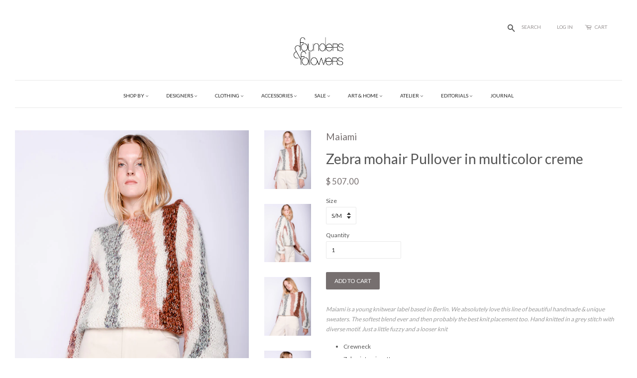

--- FILE ---
content_type: text/html; charset=utf-8
request_url: https://www.foundersandfollowers.com/products/zebra-mohair-pullover-in-multicolor-creme
body_size: 19416
content:
<!doctype html>
<!--[if lt IE 7]><html class="no-js lt-ie9 lt-ie8 lt-ie7" lang="en"> <![endif]-->
<!--[if IE 7]><html class="no-js lt-ie9 lt-ie8" lang="en"> <![endif]-->
<!--[if IE 8]><html class="no-js lt-ie9" lang="en"> <![endif]-->
<!--[if IE 9 ]><html class="ie9 no-js"> <![endif]-->
<!--[if (gt IE 9)|!(IE)]><!--> <html class="no-js"> <!--<![endif]-->
<head>
<script type="text/javascript" src="https://confirmsubscription.com/h/r/DE178E40D5D579F12540EF23F30FEDED/FB5630EBECD921A7/popup.js"></script>
<meta name="p:domain_verify" content="6b819740f194ef1974e78a2f799b3806"/>
<meta name="google-site-verification" content="qTtpyQFlso7YpDjLe3aYbFwFzfZeA42B8KHWEU_r7oc" />


 <!-- SEO Manager 6.2.10 -->
<meta name='seomanager' content='6.2' />
<title>Zebra mohair Pullover in multicolor creme</title>
<meta name='description' content='Maiami is a young knitwear label based in Berlin. We absolutely love this line of beautiful handmade &amp;amp; unique sweaters. The softest blend ever and then probably the best knit placement too. Hand knitted in a grey stitch with diverse motif. Just a little fuzzy and a looser knit Crewneck  Zebra intarsia pattern  Slig' /> 
<meta name="robots" content="index"> 
<meta name="robots" content="follow">
<script type="application/ld+json">
 {
 "@context": "https://schema.org",
 "@id": "https:\/\/www.foundersandfollowers.com\/products\/zebra-mohair-pullover-in-multicolor-creme",
 "@type": "Product","sku": "FW20-MAI-KNT4","mpn": "FW20-MAI-KNT4","brand": {
 "@type": "Brand",
 "name": "Maiami"
 },
 "description": "Maiami is a young knitwear label based in Berlin. We absolutely love this line of beautiful handmade \u0026amp; unique sweaters. The softest blend ever and then probably the best knit placement too. Hand knitted in a grey stitch with diverse motif. Just a little fuzzy and a looser knit\n\n\n\nCrewneck \nZebra intarsia pattern \nSlight puff bell sleeves \nRib knit at hem and cuffs\nRelaxed fit\nDesigned and hand-knitted in Germany\n37% Mohair, 29% Polyamide, 20% Wool, 10% Viscose, 4% Other\nDry-clean only\n\n\n\n",
 "url": "https:\/\/www.foundersandfollowers.com\/products\/zebra-mohair-pullover-in-multicolor-creme",
 "name": "Zebra mohair Pullover in multicolor creme","image": "https://www.foundersandfollowers.com/cdn/shop/products/DSC_3913.jpg?v=1600219066","offers": [{
 "@type": "Offer","availability": "https://schema.org/InStock",
 "priceCurrency": "USD",
 "price": "507.00",
 "priceValidUntil": "2027-01-22",
 "itemCondition": "https://schema.org/NewCondition",
 "url": "https:\/\/www.foundersandfollowers.com\/products\/zebra-mohair-pullover-in-multicolor-creme\/products\/zebra-mohair-pullover-in-multicolor-creme?variant=32084725006438",
 "image": "https://www.foundersandfollowers.com/cdn/shop/products/DSC_3913.jpg?v=1600219066",
 "mpn": "FW20-MAI-KNT4","sku": "FW20-MAI-KNT4",
"seller": {
 "@type": "Organization",
 "name": "Founders \u0026amp; Followers"
 }
 }]}
 </script>
<!-- end: SEO Manager 6.2.10 -->
 

  <!-- Google Tag Manager -->
<noscript><iframe src="//www.googletagmanager.com/ns.html?id=GTM-TJR57R"
height="0" width="0" style="display:none;visibility:hidden"></iframe></noscript>
<script>(function(w,d,s,l,i){w[l]=w[l]||[];w[l].push({'gtm.start':
new Date().getTime(),event:'gtm.js'});var f=d.getElementsByTagName(s)[0],
j=d.createElement(s),dl=l!='dataLayer'?'&l='+l:'';j.async=true;j.src=
'//www.googletagmanager.com/gtm.js?id='+i+dl;f.parentNode.insertBefore(j,f);
})(window,document,'script','dataLayer','GTM-TJR57R');</script>
<!-- End Google Tag Manager -->
  
  <!-- Basic page needs ================================================== -->
  <meta charset="utf-8">
  <meta http-equiv="X-UA-Compatible" content="IE=edge,chrome=1">

  
  <link rel="shortcut icon" href="//www.foundersandfollowers.com/cdn/shop/t/3/assets/favicon.png?v=90963058846227357191464566656" type="image/png" />
  

  <!-- Title and description ================================================== -->
 
  <!-- Social meta ================================================== -->
  

  <meta property="og:type" content="product">
  <meta property="og:title" content="Zebra mohair Pullover in multicolor creme">
  <meta property="og:url" content="https://www.foundersandfollowers.com/products/zebra-mohair-pullover-in-multicolor-creme">
  
  <meta property="og:image" content="http://www.foundersandfollowers.com/cdn/shop/products/DSC_3913_grande.jpg?v=1600219066">
  <meta property="og:image:secure_url" content="https://www.foundersandfollowers.com/cdn/shop/products/DSC_3913_grande.jpg?v=1600219066">
  
  <meta property="og:image" content="http://www.foundersandfollowers.com/cdn/shop/products/DSC_3905_grande.jpg?v=1600219066">
  <meta property="og:image:secure_url" content="https://www.foundersandfollowers.com/cdn/shop/products/DSC_3905_grande.jpg?v=1600219066">
  
  <meta property="og:image" content="http://www.foundersandfollowers.com/cdn/shop/products/DSC_3929_grande.jpg?v=1600219066">
  <meta property="og:image:secure_url" content="https://www.foundersandfollowers.com/cdn/shop/products/DSC_3929_grande.jpg?v=1600219066">
  
  <meta property="og:price:amount" content="507.00">
  <meta property="og:price:currency" content="USD">


  <meta property="og:description" content="Maiami is a young knitwear label based in Berlin. We absolutely love this line of beautiful handmade &amp;amp; unique sweaters. The softest blend ever and then probably the best knit placement too. Hand knitted in a grey stitch with diverse motif. Just a little fuzzy and a looser knit Crewneck  Zebra intarsia pattern  Slig">

<meta property="og:site_name" content="Founders &amp; Followers">



<meta name="twitter:card" content="summary">




  <meta name="twitter:title" content="Zebra mohair Pullover in multicolor creme">
  <meta name="twitter:description" content="Maiami is a young knitwear label based in Berlin. We absolutely love this line of beautiful handmade &amp;amp; unique sweaters. The softest blend ever and then probably the best knit placement too. Hand knitted in a grey stitch with diverse motif. Just a little fuzzy and a looser knit Crewneck ">
  <meta name="twitter:image" content="https://www.foundersandfollowers.com/cdn/shop/products/DSC_3913_medium.jpg?v=1600219066">
  <meta name="twitter:image:width" content="240">
  <meta name="twitter:image:height" content="240">



  <!-- Helpers ================================================== -->
  <link rel="canonical" href="https://www.foundersandfollowers.com/products/zebra-mohair-pullover-in-multicolor-creme">
  <meta name="viewport" content="width=device-width,initial-scale=1">
  <meta name="theme-color" content="#766f6f">

  <!-- CSS ================================================== -->
  <link href="//www.foundersandfollowers.com/cdn/shop/t/3/assets/timber.scss.css?v=89337421131913138511697919880" rel="stylesheet" type="text/css" media="all" />
  <link href="//www.foundersandfollowers.com/cdn/shop/t/3/assets/theme.scss.css?v=19360745421972311151697919880" rel="stylesheet" type="text/css" media="all" />
  <link href="//www.foundersandfollowers.com/cdn/shop/t/3/assets/tooltipstyle.css?v=43832703143874655591697919880" rel="stylesheet" type="text/css" media="all" />

  

  

  
  
  
  <link href="//fonts.googleapis.com/css?family=Lato:400,700" rel="stylesheet" type="text/css" media="all" />


  


  



  <!-- Header hook for plugins ================================================== -->
  <script>window.performance && window.performance.mark && window.performance.mark('shopify.content_for_header.start');</script><meta name="google-site-verification" content="OvzB8eu4QDXeqACnAVW3Sd0kPKyoN6snE6_Wmo5o70A">
<meta id="shopify-digital-wallet" name="shopify-digital-wallet" content="/10254631/digital_wallets/dialog">
<meta name="shopify-checkout-api-token" content="610d65303f5fcdcf44de931709161df0">
<meta id="in-context-paypal-metadata" data-shop-id="10254631" data-venmo-supported="false" data-environment="production" data-locale="en_US" data-paypal-v4="true" data-currency="USD">
<link rel="alternate" type="application/json+oembed" href="https://www.foundersandfollowers.com/products/zebra-mohair-pullover-in-multicolor-creme.oembed">
<script async="async" src="/checkouts/internal/preloads.js?locale=en-US"></script>
<link rel="preconnect" href="https://shop.app" crossorigin="anonymous">
<script async="async" src="https://shop.app/checkouts/internal/preloads.js?locale=en-US&shop_id=10254631" crossorigin="anonymous"></script>
<script id="shopify-features" type="application/json">{"accessToken":"610d65303f5fcdcf44de931709161df0","betas":["rich-media-storefront-analytics"],"domain":"www.foundersandfollowers.com","predictiveSearch":true,"shopId":10254631,"locale":"en"}</script>
<script>var Shopify = Shopify || {};
Shopify.shop = "foundersandfollowers.myshopify.com";
Shopify.locale = "en";
Shopify.currency = {"active":"USD","rate":"1.0"};
Shopify.country = "US";
Shopify.theme = {"name":"Minimal","id":58672453,"schema_name":null,"schema_version":null,"theme_store_id":380,"role":"main"};
Shopify.theme.handle = "null";
Shopify.theme.style = {"id":null,"handle":null};
Shopify.cdnHost = "www.foundersandfollowers.com/cdn";
Shopify.routes = Shopify.routes || {};
Shopify.routes.root = "/";</script>
<script type="module">!function(o){(o.Shopify=o.Shopify||{}).modules=!0}(window);</script>
<script>!function(o){function n(){var o=[];function n(){o.push(Array.prototype.slice.apply(arguments))}return n.q=o,n}var t=o.Shopify=o.Shopify||{};t.loadFeatures=n(),t.autoloadFeatures=n()}(window);</script>
<script>
  window.ShopifyPay = window.ShopifyPay || {};
  window.ShopifyPay.apiHost = "shop.app\/pay";
  window.ShopifyPay.redirectState = null;
</script>
<script id="shop-js-analytics" type="application/json">{"pageType":"product"}</script>
<script defer="defer" async type="module" src="//www.foundersandfollowers.com/cdn/shopifycloud/shop-js/modules/v2/client.init-shop-cart-sync_BT-GjEfc.en.esm.js"></script>
<script defer="defer" async type="module" src="//www.foundersandfollowers.com/cdn/shopifycloud/shop-js/modules/v2/chunk.common_D58fp_Oc.esm.js"></script>
<script defer="defer" async type="module" src="//www.foundersandfollowers.com/cdn/shopifycloud/shop-js/modules/v2/chunk.modal_xMitdFEc.esm.js"></script>
<script type="module">
  await import("//www.foundersandfollowers.com/cdn/shopifycloud/shop-js/modules/v2/client.init-shop-cart-sync_BT-GjEfc.en.esm.js");
await import("//www.foundersandfollowers.com/cdn/shopifycloud/shop-js/modules/v2/chunk.common_D58fp_Oc.esm.js");
await import("//www.foundersandfollowers.com/cdn/shopifycloud/shop-js/modules/v2/chunk.modal_xMitdFEc.esm.js");

  window.Shopify.SignInWithShop?.initShopCartSync?.({"fedCMEnabled":true,"windoidEnabled":true});

</script>
<script>
  window.Shopify = window.Shopify || {};
  if (!window.Shopify.featureAssets) window.Shopify.featureAssets = {};
  window.Shopify.featureAssets['shop-js'] = {"shop-cart-sync":["modules/v2/client.shop-cart-sync_DZOKe7Ll.en.esm.js","modules/v2/chunk.common_D58fp_Oc.esm.js","modules/v2/chunk.modal_xMitdFEc.esm.js"],"init-fed-cm":["modules/v2/client.init-fed-cm_B6oLuCjv.en.esm.js","modules/v2/chunk.common_D58fp_Oc.esm.js","modules/v2/chunk.modal_xMitdFEc.esm.js"],"shop-cash-offers":["modules/v2/client.shop-cash-offers_D2sdYoxE.en.esm.js","modules/v2/chunk.common_D58fp_Oc.esm.js","modules/v2/chunk.modal_xMitdFEc.esm.js"],"shop-login-button":["modules/v2/client.shop-login-button_QeVjl5Y3.en.esm.js","modules/v2/chunk.common_D58fp_Oc.esm.js","modules/v2/chunk.modal_xMitdFEc.esm.js"],"pay-button":["modules/v2/client.pay-button_DXTOsIq6.en.esm.js","modules/v2/chunk.common_D58fp_Oc.esm.js","modules/v2/chunk.modal_xMitdFEc.esm.js"],"shop-button":["modules/v2/client.shop-button_DQZHx9pm.en.esm.js","modules/v2/chunk.common_D58fp_Oc.esm.js","modules/v2/chunk.modal_xMitdFEc.esm.js"],"avatar":["modules/v2/client.avatar_BTnouDA3.en.esm.js"],"init-windoid":["modules/v2/client.init-windoid_CR1B-cfM.en.esm.js","modules/v2/chunk.common_D58fp_Oc.esm.js","modules/v2/chunk.modal_xMitdFEc.esm.js"],"init-shop-for-new-customer-accounts":["modules/v2/client.init-shop-for-new-customer-accounts_C_vY_xzh.en.esm.js","modules/v2/client.shop-login-button_QeVjl5Y3.en.esm.js","modules/v2/chunk.common_D58fp_Oc.esm.js","modules/v2/chunk.modal_xMitdFEc.esm.js"],"init-shop-email-lookup-coordinator":["modules/v2/client.init-shop-email-lookup-coordinator_BI7n9ZSv.en.esm.js","modules/v2/chunk.common_D58fp_Oc.esm.js","modules/v2/chunk.modal_xMitdFEc.esm.js"],"init-shop-cart-sync":["modules/v2/client.init-shop-cart-sync_BT-GjEfc.en.esm.js","modules/v2/chunk.common_D58fp_Oc.esm.js","modules/v2/chunk.modal_xMitdFEc.esm.js"],"shop-toast-manager":["modules/v2/client.shop-toast-manager_DiYdP3xc.en.esm.js","modules/v2/chunk.common_D58fp_Oc.esm.js","modules/v2/chunk.modal_xMitdFEc.esm.js"],"init-customer-accounts":["modules/v2/client.init-customer-accounts_D9ZNqS-Q.en.esm.js","modules/v2/client.shop-login-button_QeVjl5Y3.en.esm.js","modules/v2/chunk.common_D58fp_Oc.esm.js","modules/v2/chunk.modal_xMitdFEc.esm.js"],"init-customer-accounts-sign-up":["modules/v2/client.init-customer-accounts-sign-up_iGw4briv.en.esm.js","modules/v2/client.shop-login-button_QeVjl5Y3.en.esm.js","modules/v2/chunk.common_D58fp_Oc.esm.js","modules/v2/chunk.modal_xMitdFEc.esm.js"],"shop-follow-button":["modules/v2/client.shop-follow-button_CqMgW2wH.en.esm.js","modules/v2/chunk.common_D58fp_Oc.esm.js","modules/v2/chunk.modal_xMitdFEc.esm.js"],"checkout-modal":["modules/v2/client.checkout-modal_xHeaAweL.en.esm.js","modules/v2/chunk.common_D58fp_Oc.esm.js","modules/v2/chunk.modal_xMitdFEc.esm.js"],"shop-login":["modules/v2/client.shop-login_D91U-Q7h.en.esm.js","modules/v2/chunk.common_D58fp_Oc.esm.js","modules/v2/chunk.modal_xMitdFEc.esm.js"],"lead-capture":["modules/v2/client.lead-capture_BJmE1dJe.en.esm.js","modules/v2/chunk.common_D58fp_Oc.esm.js","modules/v2/chunk.modal_xMitdFEc.esm.js"],"payment-terms":["modules/v2/client.payment-terms_Ci9AEqFq.en.esm.js","modules/v2/chunk.common_D58fp_Oc.esm.js","modules/v2/chunk.modal_xMitdFEc.esm.js"]};
</script>
<script>(function() {
  var isLoaded = false;
  function asyncLoad() {
    if (isLoaded) return;
    isLoaded = true;
    var urls = ["https:\/\/campaignified.lucidapps.nz\/assets\/script_tags\/newsletter.js?shop=foundersandfollowers.myshopify.com"];
    for (var i = 0; i < urls.length; i++) {
      var s = document.createElement('script');
      s.type = 'text/javascript';
      s.async = true;
      s.src = urls[i];
      var x = document.getElementsByTagName('script')[0];
      x.parentNode.insertBefore(s, x);
    }
  };
  if(window.attachEvent) {
    window.attachEvent('onload', asyncLoad);
  } else {
    window.addEventListener('load', asyncLoad, false);
  }
})();</script>
<script id="__st">var __st={"a":10254631,"offset":-18000,"reqid":"0f3b21f4-1de6-4b15-9100-94d1666e4395-1769058386","pageurl":"www.foundersandfollowers.com\/products\/zebra-mohair-pullover-in-multicolor-creme","u":"6aabbee52a3f","p":"product","rtyp":"product","rid":4926407409766};</script>
<script>window.ShopifyPaypalV4VisibilityTracking = true;</script>
<script id="captcha-bootstrap">!function(){'use strict';const t='contact',e='account',n='new_comment',o=[[t,t],['blogs',n],['comments',n],[t,'customer']],c=[[e,'customer_login'],[e,'guest_login'],[e,'recover_customer_password'],[e,'create_customer']],r=t=>t.map((([t,e])=>`form[action*='/${t}']:not([data-nocaptcha='true']) input[name='form_type'][value='${e}']`)).join(','),a=t=>()=>t?[...document.querySelectorAll(t)].map((t=>t.form)):[];function s(){const t=[...o],e=r(t);return a(e)}const i='password',u='form_key',d=['recaptcha-v3-token','g-recaptcha-response','h-captcha-response',i],f=()=>{try{return window.sessionStorage}catch{return}},m='__shopify_v',_=t=>t.elements[u];function p(t,e,n=!1){try{const o=window.sessionStorage,c=JSON.parse(o.getItem(e)),{data:r}=function(t){const{data:e,action:n}=t;return t[m]||n?{data:e,action:n}:{data:t,action:n}}(c);for(const[e,n]of Object.entries(r))t.elements[e]&&(t.elements[e].value=n);n&&o.removeItem(e)}catch(o){console.error('form repopulation failed',{error:o})}}const l='form_type',E='cptcha';function T(t){t.dataset[E]=!0}const w=window,h=w.document,L='Shopify',v='ce_forms',y='captcha';let A=!1;((t,e)=>{const n=(g='f06e6c50-85a8-45c8-87d0-21a2b65856fe',I='https://cdn.shopify.com/shopifycloud/storefront-forms-hcaptcha/ce_storefront_forms_captcha_hcaptcha.v1.5.2.iife.js',D={infoText:'Protected by hCaptcha',privacyText:'Privacy',termsText:'Terms'},(t,e,n)=>{const o=w[L][v],c=o.bindForm;if(c)return c(t,g,e,D).then(n);var r;o.q.push([[t,g,e,D],n]),r=I,A||(h.body.append(Object.assign(h.createElement('script'),{id:'captcha-provider',async:!0,src:r})),A=!0)});var g,I,D;w[L]=w[L]||{},w[L][v]=w[L][v]||{},w[L][v].q=[],w[L][y]=w[L][y]||{},w[L][y].protect=function(t,e){n(t,void 0,e),T(t)},Object.freeze(w[L][y]),function(t,e,n,w,h,L){const[v,y,A,g]=function(t,e,n){const i=e?o:[],u=t?c:[],d=[...i,...u],f=r(d),m=r(i),_=r(d.filter((([t,e])=>n.includes(e))));return[a(f),a(m),a(_),s()]}(w,h,L),I=t=>{const e=t.target;return e instanceof HTMLFormElement?e:e&&e.form},D=t=>v().includes(t);t.addEventListener('submit',(t=>{const e=I(t);if(!e)return;const n=D(e)&&!e.dataset.hcaptchaBound&&!e.dataset.recaptchaBound,o=_(e),c=g().includes(e)&&(!o||!o.value);(n||c)&&t.preventDefault(),c&&!n&&(function(t){try{if(!f())return;!function(t){const e=f();if(!e)return;const n=_(t);if(!n)return;const o=n.value;o&&e.removeItem(o)}(t);const e=Array.from(Array(32),(()=>Math.random().toString(36)[2])).join('');!function(t,e){_(t)||t.append(Object.assign(document.createElement('input'),{type:'hidden',name:u})),t.elements[u].value=e}(t,e),function(t,e){const n=f();if(!n)return;const o=[...t.querySelectorAll(`input[type='${i}']`)].map((({name:t})=>t)),c=[...d,...o],r={};for(const[a,s]of new FormData(t).entries())c.includes(a)||(r[a]=s);n.setItem(e,JSON.stringify({[m]:1,action:t.action,data:r}))}(t,e)}catch(e){console.error('failed to persist form',e)}}(e),e.submit())}));const S=(t,e)=>{t&&!t.dataset[E]&&(n(t,e.some((e=>e===t))),T(t))};for(const o of['focusin','change'])t.addEventListener(o,(t=>{const e=I(t);D(e)&&S(e,y())}));const B=e.get('form_key'),M=e.get(l),P=B&&M;t.addEventListener('DOMContentLoaded',(()=>{const t=y();if(P)for(const e of t)e.elements[l].value===M&&p(e,B);[...new Set([...A(),...v().filter((t=>'true'===t.dataset.shopifyCaptcha))])].forEach((e=>S(e,t)))}))}(h,new URLSearchParams(w.location.search),n,t,e,['guest_login'])})(!0,!0)}();</script>
<script integrity="sha256-4kQ18oKyAcykRKYeNunJcIwy7WH5gtpwJnB7kiuLZ1E=" data-source-attribution="shopify.loadfeatures" defer="defer" src="//www.foundersandfollowers.com/cdn/shopifycloud/storefront/assets/storefront/load_feature-a0a9edcb.js" crossorigin="anonymous"></script>
<script crossorigin="anonymous" defer="defer" src="//www.foundersandfollowers.com/cdn/shopifycloud/storefront/assets/shopify_pay/storefront-65b4c6d7.js?v=20250812"></script>
<script data-source-attribution="shopify.dynamic_checkout.dynamic.init">var Shopify=Shopify||{};Shopify.PaymentButton=Shopify.PaymentButton||{isStorefrontPortableWallets:!0,init:function(){window.Shopify.PaymentButton.init=function(){};var t=document.createElement("script");t.src="https://www.foundersandfollowers.com/cdn/shopifycloud/portable-wallets/latest/portable-wallets.en.js",t.type="module",document.head.appendChild(t)}};
</script>
<script data-source-attribution="shopify.dynamic_checkout.buyer_consent">
  function portableWalletsHideBuyerConsent(e){var t=document.getElementById("shopify-buyer-consent"),n=document.getElementById("shopify-subscription-policy-button");t&&n&&(t.classList.add("hidden"),t.setAttribute("aria-hidden","true"),n.removeEventListener("click",e))}function portableWalletsShowBuyerConsent(e){var t=document.getElementById("shopify-buyer-consent"),n=document.getElementById("shopify-subscription-policy-button");t&&n&&(t.classList.remove("hidden"),t.removeAttribute("aria-hidden"),n.addEventListener("click",e))}window.Shopify?.PaymentButton&&(window.Shopify.PaymentButton.hideBuyerConsent=portableWalletsHideBuyerConsent,window.Shopify.PaymentButton.showBuyerConsent=portableWalletsShowBuyerConsent);
</script>
<script data-source-attribution="shopify.dynamic_checkout.cart.bootstrap">document.addEventListener("DOMContentLoaded",(function(){function t(){return document.querySelector("shopify-accelerated-checkout-cart, shopify-accelerated-checkout")}if(t())Shopify.PaymentButton.init();else{new MutationObserver((function(e,n){t()&&(Shopify.PaymentButton.init(),n.disconnect())})).observe(document.body,{childList:!0,subtree:!0})}}));
</script>
<link id="shopify-accelerated-checkout-styles" rel="stylesheet" media="screen" href="https://www.foundersandfollowers.com/cdn/shopifycloud/portable-wallets/latest/accelerated-checkout-backwards-compat.css" crossorigin="anonymous">
<style id="shopify-accelerated-checkout-cart">
        #shopify-buyer-consent {
  margin-top: 1em;
  display: inline-block;
  width: 100%;
}

#shopify-buyer-consent.hidden {
  display: none;
}

#shopify-subscription-policy-button {
  background: none;
  border: none;
  padding: 0;
  text-decoration: underline;
  font-size: inherit;
  cursor: pointer;
}

#shopify-subscription-policy-button::before {
  box-shadow: none;
}

      </style>

<script>window.performance && window.performance.mark && window.performance.mark('shopify.content_for_header.end');</script>

  

<!--[if lt IE 9]>
<script src="//cdnjs.cloudflare.com/ajax/libs/html5shiv/3.7.2/html5shiv.min.js" type="text/javascript"></script>
<script src="//www.foundersandfollowers.com/cdn/shop/t/3/assets/respond.min.js?v=52248677837542619231447615359" type="text/javascript"></script>
<link href="//www.foundersandfollowers.com/cdn/shop/t/3/assets/respond-proxy.html" id="respond-proxy" rel="respond-proxy" />
<link href="//www.foundersandfollowers.com/search?q=8f713186e938c92462c4bbbf534bb921" id="respond-redirect" rel="respond-redirect" />
<script src="//www.foundersandfollowers.com/search?q=8f713186e938c92462c4bbbf534bb921" type="text/javascript"></script>
<![endif]-->



  <script src="//ajax.googleapis.com/ajax/libs/jquery/1.11.0/jquery.min.js" type="text/javascript"></script>
  <script src="//www.foundersandfollowers.com/cdn/shop/t/3/assets/modernizr.min.js?v=26620055551102246001447615359" type="text/javascript"></script>

  
  

  
  <script src="//www.foundersandfollowers.com/cdn/shop/t/3/assets/tooltip.js?v=23441835792081270661447636262" type="text/javascript"></script>

<link href="https://monorail-edge.shopifysvc.com" rel="dns-prefetch">
<script>(function(){if ("sendBeacon" in navigator && "performance" in window) {try {var session_token_from_headers = performance.getEntriesByType('navigation')[0].serverTiming.find(x => x.name == '_s').description;} catch {var session_token_from_headers = undefined;}var session_cookie_matches = document.cookie.match(/_shopify_s=([^;]*)/);var session_token_from_cookie = session_cookie_matches && session_cookie_matches.length === 2 ? session_cookie_matches[1] : "";var session_token = session_token_from_headers || session_token_from_cookie || "";function handle_abandonment_event(e) {var entries = performance.getEntries().filter(function(entry) {return /monorail-edge.shopifysvc.com/.test(entry.name);});if (!window.abandonment_tracked && entries.length === 0) {window.abandonment_tracked = true;var currentMs = Date.now();var navigation_start = performance.timing.navigationStart;var payload = {shop_id: 10254631,url: window.location.href,navigation_start,duration: currentMs - navigation_start,session_token,page_type: "product"};window.navigator.sendBeacon("https://monorail-edge.shopifysvc.com/v1/produce", JSON.stringify({schema_id: "online_store_buyer_site_abandonment/1.1",payload: payload,metadata: {event_created_at_ms: currentMs,event_sent_at_ms: currentMs}}));}}window.addEventListener('pagehide', handle_abandonment_event);}}());</script>
<script id="web-pixels-manager-setup">(function e(e,d,r,n,o){if(void 0===o&&(o={}),!Boolean(null===(a=null===(i=window.Shopify)||void 0===i?void 0:i.analytics)||void 0===a?void 0:a.replayQueue)){var i,a;window.Shopify=window.Shopify||{};var t=window.Shopify;t.analytics=t.analytics||{};var s=t.analytics;s.replayQueue=[],s.publish=function(e,d,r){return s.replayQueue.push([e,d,r]),!0};try{self.performance.mark("wpm:start")}catch(e){}var l=function(){var e={modern:/Edge?\/(1{2}[4-9]|1[2-9]\d|[2-9]\d{2}|\d{4,})\.\d+(\.\d+|)|Firefox\/(1{2}[4-9]|1[2-9]\d|[2-9]\d{2}|\d{4,})\.\d+(\.\d+|)|Chrom(ium|e)\/(9{2}|\d{3,})\.\d+(\.\d+|)|(Maci|X1{2}).+ Version\/(15\.\d+|(1[6-9]|[2-9]\d|\d{3,})\.\d+)([,.]\d+|)( \(\w+\)|)( Mobile\/\w+|) Safari\/|Chrome.+OPR\/(9{2}|\d{3,})\.\d+\.\d+|(CPU[ +]OS|iPhone[ +]OS|CPU[ +]iPhone|CPU IPhone OS|CPU iPad OS)[ +]+(15[._]\d+|(1[6-9]|[2-9]\d|\d{3,})[._]\d+)([._]\d+|)|Android:?[ /-](13[3-9]|1[4-9]\d|[2-9]\d{2}|\d{4,})(\.\d+|)(\.\d+|)|Android.+Firefox\/(13[5-9]|1[4-9]\d|[2-9]\d{2}|\d{4,})\.\d+(\.\d+|)|Android.+Chrom(ium|e)\/(13[3-9]|1[4-9]\d|[2-9]\d{2}|\d{4,})\.\d+(\.\d+|)|SamsungBrowser\/([2-9]\d|\d{3,})\.\d+/,legacy:/Edge?\/(1[6-9]|[2-9]\d|\d{3,})\.\d+(\.\d+|)|Firefox\/(5[4-9]|[6-9]\d|\d{3,})\.\d+(\.\d+|)|Chrom(ium|e)\/(5[1-9]|[6-9]\d|\d{3,})\.\d+(\.\d+|)([\d.]+$|.*Safari\/(?![\d.]+ Edge\/[\d.]+$))|(Maci|X1{2}).+ Version\/(10\.\d+|(1[1-9]|[2-9]\d|\d{3,})\.\d+)([,.]\d+|)( \(\w+\)|)( Mobile\/\w+|) Safari\/|Chrome.+OPR\/(3[89]|[4-9]\d|\d{3,})\.\d+\.\d+|(CPU[ +]OS|iPhone[ +]OS|CPU[ +]iPhone|CPU IPhone OS|CPU iPad OS)[ +]+(10[._]\d+|(1[1-9]|[2-9]\d|\d{3,})[._]\d+)([._]\d+|)|Android:?[ /-](13[3-9]|1[4-9]\d|[2-9]\d{2}|\d{4,})(\.\d+|)(\.\d+|)|Mobile Safari.+OPR\/([89]\d|\d{3,})\.\d+\.\d+|Android.+Firefox\/(13[5-9]|1[4-9]\d|[2-9]\d{2}|\d{4,})\.\d+(\.\d+|)|Android.+Chrom(ium|e)\/(13[3-9]|1[4-9]\d|[2-9]\d{2}|\d{4,})\.\d+(\.\d+|)|Android.+(UC? ?Browser|UCWEB|U3)[ /]?(15\.([5-9]|\d{2,})|(1[6-9]|[2-9]\d|\d{3,})\.\d+)\.\d+|SamsungBrowser\/(5\.\d+|([6-9]|\d{2,})\.\d+)|Android.+MQ{2}Browser\/(14(\.(9|\d{2,})|)|(1[5-9]|[2-9]\d|\d{3,})(\.\d+|))(\.\d+|)|K[Aa][Ii]OS\/(3\.\d+|([4-9]|\d{2,})\.\d+)(\.\d+|)/},d=e.modern,r=e.legacy,n=navigator.userAgent;return n.match(d)?"modern":n.match(r)?"legacy":"unknown"}(),u="modern"===l?"modern":"legacy",c=(null!=n?n:{modern:"",legacy:""})[u],f=function(e){return[e.baseUrl,"/wpm","/b",e.hashVersion,"modern"===e.buildTarget?"m":"l",".js"].join("")}({baseUrl:d,hashVersion:r,buildTarget:u}),m=function(e){var d=e.version,r=e.bundleTarget,n=e.surface,o=e.pageUrl,i=e.monorailEndpoint;return{emit:function(e){var a=e.status,t=e.errorMsg,s=(new Date).getTime(),l=JSON.stringify({metadata:{event_sent_at_ms:s},events:[{schema_id:"web_pixels_manager_load/3.1",payload:{version:d,bundle_target:r,page_url:o,status:a,surface:n,error_msg:t},metadata:{event_created_at_ms:s}}]});if(!i)return console&&console.warn&&console.warn("[Web Pixels Manager] No Monorail endpoint provided, skipping logging."),!1;try{return self.navigator.sendBeacon.bind(self.navigator)(i,l)}catch(e){}var u=new XMLHttpRequest;try{return u.open("POST",i,!0),u.setRequestHeader("Content-Type","text/plain"),u.send(l),!0}catch(e){return console&&console.warn&&console.warn("[Web Pixels Manager] Got an unhandled error while logging to Monorail."),!1}}}}({version:r,bundleTarget:l,surface:e.surface,pageUrl:self.location.href,monorailEndpoint:e.monorailEndpoint});try{o.browserTarget=l,function(e){var d=e.src,r=e.async,n=void 0===r||r,o=e.onload,i=e.onerror,a=e.sri,t=e.scriptDataAttributes,s=void 0===t?{}:t,l=document.createElement("script"),u=document.querySelector("head"),c=document.querySelector("body");if(l.async=n,l.src=d,a&&(l.integrity=a,l.crossOrigin="anonymous"),s)for(var f in s)if(Object.prototype.hasOwnProperty.call(s,f))try{l.dataset[f]=s[f]}catch(e){}if(o&&l.addEventListener("load",o),i&&l.addEventListener("error",i),u)u.appendChild(l);else{if(!c)throw new Error("Did not find a head or body element to append the script");c.appendChild(l)}}({src:f,async:!0,onload:function(){if(!function(){var e,d;return Boolean(null===(d=null===(e=window.Shopify)||void 0===e?void 0:e.analytics)||void 0===d?void 0:d.initialized)}()){var d=window.webPixelsManager.init(e)||void 0;if(d){var r=window.Shopify.analytics;r.replayQueue.forEach((function(e){var r=e[0],n=e[1],o=e[2];d.publishCustomEvent(r,n,o)})),r.replayQueue=[],r.publish=d.publishCustomEvent,r.visitor=d.visitor,r.initialized=!0}}},onerror:function(){return m.emit({status:"failed",errorMsg:"".concat(f," has failed to load")})},sri:function(e){var d=/^sha384-[A-Za-z0-9+/=]+$/;return"string"==typeof e&&d.test(e)}(c)?c:"",scriptDataAttributes:o}),m.emit({status:"loading"})}catch(e){m.emit({status:"failed",errorMsg:(null==e?void 0:e.message)||"Unknown error"})}}})({shopId: 10254631,storefrontBaseUrl: "https://www.foundersandfollowers.com",extensionsBaseUrl: "https://extensions.shopifycdn.com/cdn/shopifycloud/web-pixels-manager",monorailEndpoint: "https://monorail-edge.shopifysvc.com/unstable/produce_batch",surface: "storefront-renderer",enabledBetaFlags: ["2dca8a86"],webPixelsConfigList: [{"id":"1879146811","configuration":"{\"config\":\"{\\\"google_tag_ids\\\":[\\\"G-BWSD907ZJJ\\\",\\\"GT-NCT7FMNZ\\\"],\\\"target_country\\\":\\\"ZZ\\\",\\\"gtag_events\\\":[{\\\"type\\\":\\\"search\\\",\\\"action_label\\\":\\\"G-BWSD907ZJJ\\\"},{\\\"type\\\":\\\"begin_checkout\\\",\\\"action_label\\\":\\\"G-BWSD907ZJJ\\\"},{\\\"type\\\":\\\"view_item\\\",\\\"action_label\\\":[\\\"G-BWSD907ZJJ\\\",\\\"MC-Z3D83KM4T1\\\"]},{\\\"type\\\":\\\"purchase\\\",\\\"action_label\\\":[\\\"G-BWSD907ZJJ\\\",\\\"MC-Z3D83KM4T1\\\"]},{\\\"type\\\":\\\"page_view\\\",\\\"action_label\\\":[\\\"G-BWSD907ZJJ\\\",\\\"MC-Z3D83KM4T1\\\"]},{\\\"type\\\":\\\"add_payment_info\\\",\\\"action_label\\\":\\\"G-BWSD907ZJJ\\\"},{\\\"type\\\":\\\"add_to_cart\\\",\\\"action_label\\\":\\\"G-BWSD907ZJJ\\\"}],\\\"enable_monitoring_mode\\\":false}\"}","eventPayloadVersion":"v1","runtimeContext":"OPEN","scriptVersion":"b2a88bafab3e21179ed38636efcd8a93","type":"APP","apiClientId":1780363,"privacyPurposes":[],"dataSharingAdjustments":{"protectedCustomerApprovalScopes":["read_customer_address","read_customer_email","read_customer_name","read_customer_personal_data","read_customer_phone"]}},{"id":"306839867","configuration":"{\"pixel_id\":\"1520934461437398\",\"pixel_type\":\"facebook_pixel\",\"metaapp_system_user_token\":\"-\"}","eventPayloadVersion":"v1","runtimeContext":"OPEN","scriptVersion":"ca16bc87fe92b6042fbaa3acc2fbdaa6","type":"APP","apiClientId":2329312,"privacyPurposes":["ANALYTICS","MARKETING","SALE_OF_DATA"],"dataSharingAdjustments":{"protectedCustomerApprovalScopes":["read_customer_address","read_customer_email","read_customer_name","read_customer_personal_data","read_customer_phone"]}},{"id":"164790587","configuration":"{\"tagID\":\"2614432171201\"}","eventPayloadVersion":"v1","runtimeContext":"STRICT","scriptVersion":"18031546ee651571ed29edbe71a3550b","type":"APP","apiClientId":3009811,"privacyPurposes":["ANALYTICS","MARKETING","SALE_OF_DATA"],"dataSharingAdjustments":{"protectedCustomerApprovalScopes":["read_customer_address","read_customer_email","read_customer_name","read_customer_personal_data","read_customer_phone"]}},{"id":"149782843","eventPayloadVersion":"v1","runtimeContext":"LAX","scriptVersion":"1","type":"CUSTOM","privacyPurposes":["ANALYTICS"],"name":"Google Analytics tag (migrated)"},{"id":"shopify-app-pixel","configuration":"{}","eventPayloadVersion":"v1","runtimeContext":"STRICT","scriptVersion":"0450","apiClientId":"shopify-pixel","type":"APP","privacyPurposes":["ANALYTICS","MARKETING"]},{"id":"shopify-custom-pixel","eventPayloadVersion":"v1","runtimeContext":"LAX","scriptVersion":"0450","apiClientId":"shopify-pixel","type":"CUSTOM","privacyPurposes":["ANALYTICS","MARKETING"]}],isMerchantRequest: false,initData: {"shop":{"name":"Founders \u0026 Followers","paymentSettings":{"currencyCode":"USD"},"myshopifyDomain":"foundersandfollowers.myshopify.com","countryCode":"US","storefrontUrl":"https:\/\/www.foundersandfollowers.com"},"customer":null,"cart":null,"checkout":null,"productVariants":[{"price":{"amount":507.0,"currencyCode":"USD"},"product":{"title":"Zebra mohair Pullover in multicolor creme","vendor":"Maiami","id":"4926407409766","untranslatedTitle":"Zebra mohair Pullover in multicolor creme","url":"\/products\/zebra-mohair-pullover-in-multicolor-creme","type":"Knitwear + Sweaters"},"id":"32084725006438","image":{"src":"\/\/www.foundersandfollowers.com\/cdn\/shop\/products\/DSC_3913.jpg?v=1600219066"},"sku":"FW20-MAI-KNT4","title":"S\/M","untranslatedTitle":"S\/M"}],"purchasingCompany":null},},"https://www.foundersandfollowers.com/cdn","fcfee988w5aeb613cpc8e4bc33m6693e112",{"modern":"","legacy":""},{"shopId":"10254631","storefrontBaseUrl":"https:\/\/www.foundersandfollowers.com","extensionBaseUrl":"https:\/\/extensions.shopifycdn.com\/cdn\/shopifycloud\/web-pixels-manager","surface":"storefront-renderer","enabledBetaFlags":"[\"2dca8a86\"]","isMerchantRequest":"false","hashVersion":"fcfee988w5aeb613cpc8e4bc33m6693e112","publish":"custom","events":"[[\"page_viewed\",{}],[\"product_viewed\",{\"productVariant\":{\"price\":{\"amount\":507.0,\"currencyCode\":\"USD\"},\"product\":{\"title\":\"Zebra mohair Pullover in multicolor creme\",\"vendor\":\"Maiami\",\"id\":\"4926407409766\",\"untranslatedTitle\":\"Zebra mohair Pullover in multicolor creme\",\"url\":\"\/products\/zebra-mohair-pullover-in-multicolor-creme\",\"type\":\"Knitwear + Sweaters\"},\"id\":\"32084725006438\",\"image\":{\"src\":\"\/\/www.foundersandfollowers.com\/cdn\/shop\/products\/DSC_3913.jpg?v=1600219066\"},\"sku\":\"FW20-MAI-KNT4\",\"title\":\"S\/M\",\"untranslatedTitle\":\"S\/M\"}}]]"});</script><script>
  window.ShopifyAnalytics = window.ShopifyAnalytics || {};
  window.ShopifyAnalytics.meta = window.ShopifyAnalytics.meta || {};
  window.ShopifyAnalytics.meta.currency = 'USD';
  var meta = {"product":{"id":4926407409766,"gid":"gid:\/\/shopify\/Product\/4926407409766","vendor":"Maiami","type":"Knitwear + Sweaters","handle":"zebra-mohair-pullover-in-multicolor-creme","variants":[{"id":32084725006438,"price":50700,"name":"Zebra mohair Pullover in multicolor creme - S\/M","public_title":"S\/M","sku":"FW20-MAI-KNT4"}],"remote":false},"page":{"pageType":"product","resourceType":"product","resourceId":4926407409766,"requestId":"0f3b21f4-1de6-4b15-9100-94d1666e4395-1769058386"}};
  for (var attr in meta) {
    window.ShopifyAnalytics.meta[attr] = meta[attr];
  }
</script>
<script class="analytics">
  (function () {
    var customDocumentWrite = function(content) {
      var jquery = null;

      if (window.jQuery) {
        jquery = window.jQuery;
      } else if (window.Checkout && window.Checkout.$) {
        jquery = window.Checkout.$;
      }

      if (jquery) {
        jquery('body').append(content);
      }
    };

    var hasLoggedConversion = function(token) {
      if (token) {
        return document.cookie.indexOf('loggedConversion=' + token) !== -1;
      }
      return false;
    }

    var setCookieIfConversion = function(token) {
      if (token) {
        var twoMonthsFromNow = new Date(Date.now());
        twoMonthsFromNow.setMonth(twoMonthsFromNow.getMonth() + 2);

        document.cookie = 'loggedConversion=' + token + '; expires=' + twoMonthsFromNow;
      }
    }

    var trekkie = window.ShopifyAnalytics.lib = window.trekkie = window.trekkie || [];
    if (trekkie.integrations) {
      return;
    }
    trekkie.methods = [
      'identify',
      'page',
      'ready',
      'track',
      'trackForm',
      'trackLink'
    ];
    trekkie.factory = function(method) {
      return function() {
        var args = Array.prototype.slice.call(arguments);
        args.unshift(method);
        trekkie.push(args);
        return trekkie;
      };
    };
    for (var i = 0; i < trekkie.methods.length; i++) {
      var key = trekkie.methods[i];
      trekkie[key] = trekkie.factory(key);
    }
    trekkie.load = function(config) {
      trekkie.config = config || {};
      trekkie.config.initialDocumentCookie = document.cookie;
      var first = document.getElementsByTagName('script')[0];
      var script = document.createElement('script');
      script.type = 'text/javascript';
      script.onerror = function(e) {
        var scriptFallback = document.createElement('script');
        scriptFallback.type = 'text/javascript';
        scriptFallback.onerror = function(error) {
                var Monorail = {
      produce: function produce(monorailDomain, schemaId, payload) {
        var currentMs = new Date().getTime();
        var event = {
          schema_id: schemaId,
          payload: payload,
          metadata: {
            event_created_at_ms: currentMs,
            event_sent_at_ms: currentMs
          }
        };
        return Monorail.sendRequest("https://" + monorailDomain + "/v1/produce", JSON.stringify(event));
      },
      sendRequest: function sendRequest(endpointUrl, payload) {
        // Try the sendBeacon API
        if (window && window.navigator && typeof window.navigator.sendBeacon === 'function' && typeof window.Blob === 'function' && !Monorail.isIos12()) {
          var blobData = new window.Blob([payload], {
            type: 'text/plain'
          });

          if (window.navigator.sendBeacon(endpointUrl, blobData)) {
            return true;
          } // sendBeacon was not successful

        } // XHR beacon

        var xhr = new XMLHttpRequest();

        try {
          xhr.open('POST', endpointUrl);
          xhr.setRequestHeader('Content-Type', 'text/plain');
          xhr.send(payload);
        } catch (e) {
          console.log(e);
        }

        return false;
      },
      isIos12: function isIos12() {
        return window.navigator.userAgent.lastIndexOf('iPhone; CPU iPhone OS 12_') !== -1 || window.navigator.userAgent.lastIndexOf('iPad; CPU OS 12_') !== -1;
      }
    };
    Monorail.produce('monorail-edge.shopifysvc.com',
      'trekkie_storefront_load_errors/1.1',
      {shop_id: 10254631,
      theme_id: 58672453,
      app_name: "storefront",
      context_url: window.location.href,
      source_url: "//www.foundersandfollowers.com/cdn/s/trekkie.storefront.1bbfab421998800ff09850b62e84b8915387986d.min.js"});

        };
        scriptFallback.async = true;
        scriptFallback.src = '//www.foundersandfollowers.com/cdn/s/trekkie.storefront.1bbfab421998800ff09850b62e84b8915387986d.min.js';
        first.parentNode.insertBefore(scriptFallback, first);
      };
      script.async = true;
      script.src = '//www.foundersandfollowers.com/cdn/s/trekkie.storefront.1bbfab421998800ff09850b62e84b8915387986d.min.js';
      first.parentNode.insertBefore(script, first);
    };
    trekkie.load(
      {"Trekkie":{"appName":"storefront","development":false,"defaultAttributes":{"shopId":10254631,"isMerchantRequest":null,"themeId":58672453,"themeCityHash":"11573452851549565849","contentLanguage":"en","currency":"USD","eventMetadataId":"8e6e070e-b17c-43a6-9d85-033e2916a20a"},"isServerSideCookieWritingEnabled":true,"monorailRegion":"shop_domain","enabledBetaFlags":["65f19447"]},"Session Attribution":{},"S2S":{"facebookCapiEnabled":true,"source":"trekkie-storefront-renderer","apiClientId":580111}}
    );

    var loaded = false;
    trekkie.ready(function() {
      if (loaded) return;
      loaded = true;

      window.ShopifyAnalytics.lib = window.trekkie;

      var originalDocumentWrite = document.write;
      document.write = customDocumentWrite;
      try { window.ShopifyAnalytics.merchantGoogleAnalytics.call(this); } catch(error) {};
      document.write = originalDocumentWrite;

      window.ShopifyAnalytics.lib.page(null,{"pageType":"product","resourceType":"product","resourceId":4926407409766,"requestId":"0f3b21f4-1de6-4b15-9100-94d1666e4395-1769058386","shopifyEmitted":true});

      var match = window.location.pathname.match(/checkouts\/(.+)\/(thank_you|post_purchase)/)
      var token = match? match[1]: undefined;
      if (!hasLoggedConversion(token)) {
        setCookieIfConversion(token);
        window.ShopifyAnalytics.lib.track("Viewed Product",{"currency":"USD","variantId":32084725006438,"productId":4926407409766,"productGid":"gid:\/\/shopify\/Product\/4926407409766","name":"Zebra mohair Pullover in multicolor creme - S\/M","price":"507.00","sku":"FW20-MAI-KNT4","brand":"Maiami","variant":"S\/M","category":"Knitwear + Sweaters","nonInteraction":true,"remote":false},undefined,undefined,{"shopifyEmitted":true});
      window.ShopifyAnalytics.lib.track("monorail:\/\/trekkie_storefront_viewed_product\/1.1",{"currency":"USD","variantId":32084725006438,"productId":4926407409766,"productGid":"gid:\/\/shopify\/Product\/4926407409766","name":"Zebra mohair Pullover in multicolor creme - S\/M","price":"507.00","sku":"FW20-MAI-KNT4","brand":"Maiami","variant":"S\/M","category":"Knitwear + Sweaters","nonInteraction":true,"remote":false,"referer":"https:\/\/www.foundersandfollowers.com\/products\/zebra-mohair-pullover-in-multicolor-creme"});
      }
    });


        var eventsListenerScript = document.createElement('script');
        eventsListenerScript.async = true;
        eventsListenerScript.src = "//www.foundersandfollowers.com/cdn/shopifycloud/storefront/assets/shop_events_listener-3da45d37.js";
        document.getElementsByTagName('head')[0].appendChild(eventsListenerScript);

})();</script>
  <script>
  if (!window.ga || (window.ga && typeof window.ga !== 'function')) {
    window.ga = function ga() {
      (window.ga.q = window.ga.q || []).push(arguments);
      if (window.Shopify && window.Shopify.analytics && typeof window.Shopify.analytics.publish === 'function') {
        window.Shopify.analytics.publish("ga_stub_called", {}, {sendTo: "google_osp_migration"});
      }
      console.error("Shopify's Google Analytics stub called with:", Array.from(arguments), "\nSee https://help.shopify.com/manual/promoting-marketing/pixels/pixel-migration#google for more information.");
    };
    if (window.Shopify && window.Shopify.analytics && typeof window.Shopify.analytics.publish === 'function') {
      window.Shopify.analytics.publish("ga_stub_initialized", {}, {sendTo: "google_osp_migration"});
    }
  }
</script>
<script
  defer
  src="https://www.foundersandfollowers.com/cdn/shopifycloud/perf-kit/shopify-perf-kit-3.0.4.min.js"
  data-application="storefront-renderer"
  data-shop-id="10254631"
  data-render-region="gcp-us-central1"
  data-page-type="product"
  data-theme-instance-id="58672453"
  data-theme-name=""
  data-theme-version=""
  data-monorail-region="shop_domain"
  data-resource-timing-sampling-rate="10"
  data-shs="true"
  data-shs-beacon="true"
  data-shs-export-with-fetch="true"
  data-shs-logs-sample-rate="1"
  data-shs-beacon-endpoint="https://www.foundersandfollowers.com/api/collect"
></script>
</head>


<body id="zebra-mohair-pullover-in-multicolor-creme" class="template-product" >
  <header class="site-header" role="banner">
    <div class="wrapper">

      

      <div class="header-bar wrapper medium-down--hide grid__item one-half" style="float: right;">
    
      <div class="header-bar__module header-bar__search">
        


  <form action="/search" method="get" class="header-bar__search-form clearfix" role="search">
    
    <button type="submit" class="btn icon-fallback-text header-bar__search-submit">
      <span class="icon icon-search" aria-hidden="true"></span>
      <span class="fallback-text">Search</span>
    </button>
    <input type="search" name="q" value="" aria-label="Search" class="header-bar__search-input" placeholder="Search">
  </form>


      </div>
    

    
      <ul class="header-bar__module header-bar__module--list">
        
          <li>
            <a href="/account/login" id="customer_login_link">Log in</a>
          </li>
        
      </ul>
    

    <div class="header-bar__module">
      <span class="header-bar__sep" aria-hidden="true"></span>
      <a href="/cart" class="cart-page-link">
        <span class="icon icon-cart header-bar__cart-icon" aria-hidden="true"></span>
      </a>
    </div>

    <div class="header-bar__module">
      <a href="/cart" class="cart-page-link">
        Cart
        <span class="cart-count header-bar__cart-count hidden-count">0</span>
      </a>
    </div>

    
      
    
  </div>
  <div class="header-bar wrapper post-large--hide">
    <button type="button" class="mobile-nav-trigger" id="MobileNavTrigger">
      <span class="icon icon-hamburger" aria-hidden="true"></span>
      Menu
    </button>
    <a href="/cart" class="cart-page-link mobile-cart-page-link">
      <span class="icon icon-cart header-bar__cart-icon" aria-hidden="true"></span>
      Cart <span class="cart-count hidden-count">0</span>
    </a>
  </div>
  <ul id="MobileNav" class="mobile-nav post-large--hide">
  
  
  
  <li class="mobile-nav__link" aria-haspopup="true">
    
      <a href="/" class="mobile-nav__sublist-trigger">
        Shop by
        <span class="icon-fallback-text mobile-nav__sublist-expand">
  <span class="icon icon-plus" aria-hidden="true"></span>
  <span class="fallback-text">+</span>
</span>
<span class="icon-fallback-text mobile-nav__sublist-contract">
  <span class="icon icon-minus" aria-hidden="true"></span>
  <span class="fallback-text">-</span>
</span>
      </a>
      <ul class="mobile-nav__sublist">  
        
          <li class="mobile-nav__sublist-link">
            <a href="/collections/all-designers">Designers</a>
          </li>
        
          <li class="mobile-nav__sublist-link">
            <a href="/collections/holiday-gifts">Gift shop</a>
          </li>
        
          <li class="mobile-nav__sublist-link">
            <a href="/collections/new-arrivals">New arrivals</a>
          </li>
        
          <li class="mobile-nav__sublist-link">
            <a href="/collections/vintage-1">Vintage</a>
          </li>
        
          <li class="mobile-nav__sublist-link">
            <a href="/collections/beachwear">Beachwear</a>
          </li>
        
          <li class="mobile-nav__sublist-link">
            <a href="/collections/unisex-1">Unisex</a>
          </li>
        
      </ul>
    
  </li>
  
  
  <li class="mobile-nav__link" aria-haspopup="true">
    
      <a href="/pages/designers" class="mobile-nav__sublist-trigger">
        Designers
        <span class="icon-fallback-text mobile-nav__sublist-expand">
  <span class="icon icon-plus" aria-hidden="true"></span>
  <span class="fallback-text">+</span>
</span>
<span class="icon-fallback-text mobile-nav__sublist-contract">
  <span class="icon icon-minus" aria-hidden="true"></span>
  <span class="fallback-text">-</span>
</span>
      </a>
      <ul class="mobile-nav__sublist">  
        
          <li class="mobile-nav__sublist-link">
            <a href="/collections/69">69</a>
          </li>
        
          <li class="mobile-nav__sublist-link">
            <a href="/collections/ace-jig">Ace & Jig</a>
          </li>
        
          <li class="mobile-nav__sublist-link">
            <a href="/collections/actually-existing">Actually Existing</a>
          </li>
        
          <li class="mobile-nav__sublist-link">
            <a href="/collections/alajas">Alajas</a>
          </li>
        
          <li class="mobile-nav__sublist-link">
            <a href="/collections/atelier-delphine">Atelier Delphine</a>
          </li>
        
          <li class="mobile-nav__sublist-link">
            <a href="/collections/baserange">Baserange</a>
          </li>
        
          <li class="mobile-nav__sublist-link">
            <a href="/collections/botanica-workshop">Botanica Workshop</a>
          </li>
        
          <li class="mobile-nav__sublist-link">
            <a href="/collections/brookes-boswell">Brookes Boswell</a>
          </li>
        
          <li class="mobile-nav__sublist-link">
            <a href="/collections/corey-moranis">Corey Moranis</a>
          </li>
        
          <li class="mobile-nav__sublist-link">
            <a href="/collections/cornelia-webb">Cornelia Webb</a>
          </li>
        
          <li class="mobile-nav__sublist-link">
            <a href="/collections/correll-correll">Correll Correll</a>
          </li>
        
          <li class="mobile-nav__sublist-link">
            <a href="/collections/crescioni">Crescioni</a>
          </li>
        
          <li class="mobile-nav__sublist-link">
            <a href="/collections/gary-bigeni">Gary Bigeni</a>
          </li>
        
          <li class="mobile-nav__sublist-link">
            <a href="/collections/giu-giu">Giu Giu</a>
          </li>
        
          <li class="mobile-nav__sublist-link">
            <a href="/collections/greenpacha">Greenpacha</a>
          </li>
        
          <li class="mobile-nav__sublist-link">
            <a href="/collections/humanoid">Humanoid</a>
          </li>
        
          <li class="mobile-nav__sublist-link">
            <a href="/collections/ilana-kohn">Ilana Kohn</a>
          </li>
        
          <li class="mobile-nav__sublist-link">
            <a href="/collections/i-love-mr-mittens">I Love Mr Mittens</a>
          </li>
        
          <li class="mobile-nav__sublist-link">
            <a href="/collections/julie-thevenot">Julie Thevenot</a>
          </li>
        
          <li class="mobile-nav__sublist-link">
            <a href="/collections/lf-markey">LF Markey</a>
          </li>
        
          <li class="mobile-nav__sublist-link">
            <a href="/collections/loq">LoQ</a>
          </li>
        
          <li class="mobile-nav__sublist-link">
            <a href="/collections/luiny">Luiny</a>
          </li>
        
          <li class="mobile-nav__sublist-link">
            <a href="/collections/meadows">Meadows</a>
          </li>
        
          <li class="mobile-nav__sublist-link">
            <a href="/collections/maiami">Maiami</a>
          </li>
        
          <li class="mobile-nav__sublist-link">
            <a href="/collections/mara-hoffman">Mara Hoffman</a>
          </li>
        
          <li class="mobile-nav__sublist-link">
            <a href="/collections/mari-giudicelli">Mari Giudicelli</a>
          </li>
        
          <li class="mobile-nav__sublist-link">
            <a href="/collections/micaela-greg">Micaela Greg</a>
          </li>
        
          <li class="mobile-nav__sublist-link">
            <a href="/collections/paloma-wool">Paloma Wool</a>
          </li>
        
          <li class="mobile-nav__sublist-link">
            <a href="/collections/rachel-comey">Rachel Comey</a>
          </li>
        
          <li class="mobile-nav__sublist-link">
            <a href="/collections/respiro-studio">Respiro</a>
          </li>
        
          <li class="mobile-nav__sublist-link">
            <a href="/collections/revisited-matters">Revisited Matters</a>
          </li>
        
          <li class="mobile-nav__sublist-link">
            <a href="/collections/rita-row">Rita Row</a>
          </li>
        
          <li class="mobile-nav__sublist-link">
            <a href="/collections/salt-grass">Salt Grass</a>
          </li>
        
          <li class="mobile-nav__sublist-link">
            <a href="/collections/silkdenim">Silk denim</a>
          </li>
        
          <li class="mobile-nav__sublist-link">
            <a href="/collections/toit-volant">Toit Volant</a>
          </li>
        
          <li class="mobile-nav__sublist-link">
            <a href="/collections/valet">Valet</a>
          </li>
        
          <li class="mobile-nav__sublist-link">
            <a href="/collections/wol-hide">Wol Hide</a>
          </li>
        
          <li class="mobile-nav__sublist-link">
            <a href="/pages/designers">View all</a>
          </li>
        
      </ul>
    
  </li>
  
  
  <li class="mobile-nav__link" aria-haspopup="true">
    
      <a href="/collections/womens" class="mobile-nav__sublist-trigger">
        Clothing
        <span class="icon-fallback-text mobile-nav__sublist-expand">
  <span class="icon icon-plus" aria-hidden="true"></span>
  <span class="fallback-text">+</span>
</span>
<span class="icon-fallback-text mobile-nav__sublist-contract">
  <span class="icon icon-minus" aria-hidden="true"></span>
  <span class="fallback-text">-</span>
</span>
      </a>
      <ul class="mobile-nav__sublist">  
        
          <li class="mobile-nav__sublist-link">
            <a href="/collections/tops">Tops</a>
          </li>
        
          <li class="mobile-nav__sublist-link">
            <a href="/collections/pants-skirts">Pants & Skirts</a>
          </li>
        
          <li class="mobile-nav__sublist-link">
            <a href="/collections/dresses">Dresses</a>
          </li>
        
          <li class="mobile-nav__sublist-link">
            <a href="/collections/jumpsuits">Jumpsuits</a>
          </li>
        
          <li class="mobile-nav__sublist-link">
            <a href="/collections/denim">Denim</a>
          </li>
        
          <li class="mobile-nav__sublist-link">
            <a href="/collections/swimwear2">Swimwear</a>
          </li>
        
          <li class="mobile-nav__sublist-link">
            <a href="/collections/knits-sweaters">Knits & Sweaters</a>
          </li>
        
          <li class="mobile-nav__sublist-link">
            <a href="/collections/coats-jackets">Coats & Jackets</a>
          </li>
        
          <li class="mobile-nav__sublist-link">
            <a href="/collections/intimates">Intimates</a>
          </li>
        
          <li class="mobile-nav__sublist-link">
            <a href="/collections/unisex-1">Unisex</a>
          </li>
        
      </ul>
    
  </li>
  
  
  <li class="mobile-nav__link" aria-haspopup="true">
    
      <a href="/" class="mobile-nav__sublist-trigger">
        Accessories
        <span class="icon-fallback-text mobile-nav__sublist-expand">
  <span class="icon icon-plus" aria-hidden="true"></span>
  <span class="fallback-text">+</span>
</span>
<span class="icon-fallback-text mobile-nav__sublist-contract">
  <span class="icon icon-minus" aria-hidden="true"></span>
  <span class="fallback-text">-</span>
</span>
      </a>
      <ul class="mobile-nav__sublist">  
        
          <li class="mobile-nav__sublist-link">
            <a href="/collections/jewelry">Jewelry</a>
          </li>
        
          <li class="mobile-nav__sublist-link">
            <a href="/collections/hats-and-scarves">Hats, Scarves, Socks</a>
          </li>
        
          <li class="mobile-nav__sublist-link">
            <a href="/collections/sunglasses">Sunglasses</a>
          </li>
        
          <li class="mobile-nav__sublist-link">
            <a href="/collections/shoes">Shoes</a>
          </li>
        
          <li class="mobile-nav__sublist-link">
            <a href="/collections/socks">Socks</a>
          </li>
        
          <li class="mobile-nav__sublist-link">
            <a href="/collections/handbags">Handbags</a>
          </li>
        
          <li class="mobile-nav__sublist-link">
            <a href="/collections/hair-accessories">Hair accessories</a>
          </li>
        
      </ul>
    
  </li>
  
  
  <li class="mobile-nav__link" aria-haspopup="true">
    
      <a href="/collections/final-sale" class="mobile-nav__sublist-trigger">
        Sale
        <span class="icon-fallback-text mobile-nav__sublist-expand">
  <span class="icon icon-plus" aria-hidden="true"></span>
  <span class="fallback-text">+</span>
</span>
<span class="icon-fallback-text mobile-nav__sublist-contract">
  <span class="icon icon-minus" aria-hidden="true"></span>
  <span class="fallback-text">-</span>
</span>
      </a>
      <ul class="mobile-nav__sublist">  
        
          <li class="mobile-nav__sublist-link">
            <a href="/collections/new-to-sale">New to sale</a>
          </li>
        
          <li class="mobile-nav__sublist-link">
            <a href="/collections/final-sale">Final sale</a>
          </li>
        
          <li class="mobile-nav__sublist-link">
            <a href="/collections/outlet">OUTLET</a>
          </li>
        
      </ul>
    
  </li>
  
  
  <li class="mobile-nav__link" aria-haspopup="true">
    
      <a href="/collections/art-home" class="mobile-nav__sublist-trigger">
        Art & Home
        <span class="icon-fallback-text mobile-nav__sublist-expand">
  <span class="icon icon-plus" aria-hidden="true"></span>
  <span class="fallback-text">+</span>
</span>
<span class="icon-fallback-text mobile-nav__sublist-contract">
  <span class="icon icon-minus" aria-hidden="true"></span>
  <span class="fallback-text">-</span>
</span>
      </a>
      <ul class="mobile-nav__sublist">  
        
          <li class="mobile-nav__sublist-link">
            <a href="/collections/objects">Objects</a>
          </li>
        
          <li class="mobile-nav__sublist-link">
            <a href="/collections/skin-care">Skincare & Beauty</a>
          </li>
        
          <li class="mobile-nav__sublist-link">
            <a href="/collections/candles">Candles</a>
          </li>
        
          <li class="mobile-nav__sublist-link">
            <a href="/collections/art">Art & Illustration prints</a>
          </li>
        
          <li class="mobile-nav__sublist-link">
            <a href="/collections/books-magazines">Books & Magazines</a>
          </li>
        
          <li class="mobile-nav__sublist-link">
            <a href="/products/gift-card">Gift cards</a>
          </li>
        
      </ul>
    
  </li>
  
  
  <li class="mobile-nav__link" aria-haspopup="true">
    
      <a href="/pages/atelier" class="mobile-nav__sublist-trigger">
        Atelier
        <span class="icon-fallback-text mobile-nav__sublist-expand">
  <span class="icon icon-plus" aria-hidden="true"></span>
  <span class="fallback-text">+</span>
</span>
<span class="icon-fallback-text mobile-nav__sublist-contract">
  <span class="icon icon-minus" aria-hidden="true"></span>
  <span class="fallback-text">-</span>
</span>
      </a>
      <ul class="mobile-nav__sublist">  
        
          <li class="mobile-nav__sublist-link">
            <a href="/pages/atelier-rita-row">Rita Row</a>
          </li>
        
          <li class="mobile-nav__sublist-link">
            <a href="/pages/atelier-actually-existing">Actually Existing</a>
          </li>
        
          <li class="mobile-nav__sublist-link">
            <a href="/pages/atelier-micaela-greg">Micaela Greg</a>
          </li>
        
          <li class="mobile-nav__sublist-link">
            <a href="/pages/atelier-atelier-crescioni">Crescioni</a>
          </li>
        
          <li class="mobile-nav__sublist-link">
            <a href="/pages/atelier-ilana-kohn">Ilana Kohn</a>
          </li>
        
          <li class="mobile-nav__sublist-link">
            <a href="/pages/atelier-delphine">Atelier Delphine</a>
          </li>
        
          <li class="mobile-nav__sublist-link">
            <a href="/pages/atelier-shaina-mote">Shaina Mote</a>
          </li>
        
          <li class="mobile-nav__sublist-link">
            <a href="/pages/atelier-electric-love">Electric Love</a>
          </li>
        
          <li class="mobile-nav__sublist-link">
            <a href="/pages/atelier-revisited-matters">Revisited Matters</a>
          </li>
        
          <li class="mobile-nav__sublist-link">
            <a href="/pages/atelier-ace-jig">Ace & Jig</a>
          </li>
        
          <li class="mobile-nav__sublist-link">
            <a href="/pages/atelier-maiami">Maiami</a>
          </li>
        
          <li class="mobile-nav__sublist-link">
            <a href="/pages/atelier-all-roads">All Roads</a>
          </li>
        
          <li class="mobile-nav__sublist-link">
            <a href="/pages/atelier-charlotte-stone">Charlotte Stone</a>
          </li>
        
          <li class="mobile-nav__sublist-link">
            <a href="/pages/atelier-delfina-balda">Delfina Balda</a>
          </li>
        
          <li class="mobile-nav__sublist-link">
            <a href="/pages/atelier-suzanne-rae">Suzanne Rae</a>
          </li>
        
          <li class="mobile-nav__sublist-link">
            <a href="/pages/atelier-clyde">Clyde</a>
          </li>
        
          <li class="mobile-nav__sublist-link">
            <a href="/pages/atelier-cold-picnic">Cold Picnic</a>
          </li>
        
          <li class="mobile-nav__sublist-link">
            <a href="/pages/atelier-helen-levi">Helen Levi</a>
          </li>
        
          <li class="mobile-nav__sublist-link">
            <a href="/pages/atelier-milena-silvano">Milena Silvano</a>
          </li>
        
          <li class="mobile-nav__sublist-link">
            <a href="/pages/atelier-klassen">Jacqueline Klassen</a>
          </li>
        
          <li class="mobile-nav__sublist-link">
            <a href="/pages/atelier-nanushka">Nanushka</a>
          </li>
        
          <li class="mobile-nav__sublist-link">
            <a href="/pages/atelier-risto">Risto</a>
          </li>
        
          <li class="mobile-nav__sublist-link">
            <a href="/pages/atelier-samantha-pleet">Samantha Pleet</a>
          </li>
        
          <li class="mobile-nav__sublist-link">
            <a href="/pages/atelier-shipley-halmos">Shipley + Halmos</a>
          </li>
        
      </ul>
    
  </li>
  
  
  <li class="mobile-nav__link" aria-haspopup="true">
    
      <a href="/pages/editorials" class="mobile-nav__sublist-trigger">
        Editorials
        <span class="icon-fallback-text mobile-nav__sublist-expand">
  <span class="icon icon-plus" aria-hidden="true"></span>
  <span class="fallback-text">+</span>
</span>
<span class="icon-fallback-text mobile-nav__sublist-contract">
  <span class="icon icon-minus" aria-hidden="true"></span>
  <span class="fallback-text">-</span>
</span>
      </a>
      <ul class="mobile-nav__sublist">  
        
          <li class="mobile-nav__sublist-link">
            <a href="/pages/editorial-fall-2021">Fall 21 - Go See</a>
          </li>
        
          <li class="mobile-nav__sublist-link">
            <a href="/pages/editorial-summer-2021">Summer 21 - Plein Air</a>
          </li>
        
          <li class="mobile-nav__sublist-link">
            <a href="/pages/editorial-spring-2021">Spring 21 - Fig.ur.a.tive.ly</a>
          </li>
        
          <li class="mobile-nav__sublist-link">
            <a href="/pages/editorial-fall-2020">Fall 20 - Upside doubt</a>
          </li>
        
          <li class="mobile-nav__sublist-link">
            <a href="/pages/editorial-summer-2020">Summer 20 - Heat wave</a>
          </li>
        
          <li class="mobile-nav__sublist-link">
            <a href="/pages/editorial-spring-2020">Spring 20 - Virtual Escapades</a>
          </li>
        
          <li class="mobile-nav__sublist-link">
            <a href="/pages/editorial-fall-2019">Fall 19 - Alter Ego</a>
          </li>
        
          <li class="mobile-nav__sublist-link">
            <a href="/pages/editorial-summer-2019">Summer 19 - If you steal my sunshine</a>
          </li>
        
          <li class="mobile-nav__sublist-link">
            <a href="/pages/editorial-spring-2019">Spring 19 - UPbeat</a>
          </li>
        
          <li class="mobile-nav__sublist-link">
            <a href="/pages/editorial-fall-2018">Fall 18 - A Fall tale</a>
          </li>
        
          <li class="mobile-nav__sublist-link">
            <a href="/pages/editorial-summer-2018">Summer 18 - On the waterfront</a>
          </li>
        
          <li class="mobile-nav__sublist-link">
            <a href="/pages/editorial-spring-2018">Spring 18 - Still Life</a>
          </li>
        
          <li class="mobile-nav__sublist-link">
            <a href="/pages/editorial-winter-2017">Winter 17 - La boheme moderne</a>
          </li>
        
          <li class="mobile-nav__sublist-link">
            <a href="/pages/editorial-fall-2017">Fall 17 - A different angle</a>
          </li>
        
          <li class="mobile-nav__sublist-link">
            <a href="/pages/editorial-summer-2017">Summer 17 - Modern mythology</a>
          </li>
        
          <li class="mobile-nav__sublist-link">
            <a href="/pages/editorial-spring-2017">Spring 17 - Tribalism</a>
          </li>
        
          <li class="mobile-nav__sublist-link">
            <a href="/pages/editorial-winter-2016">Winter 16 - Breezy point</a>
          </li>
        
          <li class="mobile-nav__sublist-link">
            <a href="/pages/editorial-fall-2016">Fall 16 - Prisms</a>
          </li>
        
          <li class="mobile-nav__sublist-link">
            <a href="/pages/editorial-pre-fall-2016">Pre-fall 16 - Equilibrium</a>
          </li>
        
          <li class="mobile-nav__sublist-link">
            <a href="/pages/editorial-spring-2016">Spring 16 - Higher grounds</a>
          </li>
        
          <li class="mobile-nav__sublist-link">
            <a href="/pages/editorial-winter-2015">Winter 15 - Iron and wine</a>
          </li>
        
          <li class="mobile-nav__sublist-link">
            <a href="/pages/editorial-fall-2015">Fall 15 - Metamorphosis</a>
          </li>
        
          <li class="mobile-nav__sublist-link">
            <a href="/pages/editorial-summer-2015">Summer 15 - Marbelous</a>
          </li>
        
          <li class="mobile-nav__sublist-link">
            <a href="/pages/editorial-spring-2015">Spring 15 - Split</a>
          </li>
        
          <li class="mobile-nav__sublist-link">
            <a href="/pages/editorial-winter-2014">Winter 14 - Brooklyn stories</a>
          </li>
        
          <li class="mobile-nav__sublist-link">
            <a href="/pages/editorial-fall-2014">Fall 14 - First glance</a>
          </li>
        
          <li class="mobile-nav__sublist-link">
            <a href="/pages/editorial-summer-2014">Summer 14 - The tide is high</a>
          </li>
        
          <li class="mobile-nav__sublist-link">
            <a href="/pages/editorial-spring-2014">Spring 14 - Morning light</a>
          </li>
        
          <li class="mobile-nav__sublist-link">
            <a href="/pages/editorial-winter-2013">Winter 13 - Tomorrow has to wait</a>
          </li>
        
          <li class="mobile-nav__sublist-link">
            <a href="/pages/editorial-fall-2013">Fall 13 - Blank</a>
          </li>
        
          <li class="mobile-nav__sublist-link">
            <a href="/pages/editorial-summer-2013">Summer 13 - Keep your eyes open</a>
          </li>
        
          <li class="mobile-nav__sublist-link">
            <a href="/pages/editorial-spring-2013">Spring 13 - Variables</a>
          </li>
        
          <li class="mobile-nav__sublist-link">
            <a href="/pages/editorial-winter-2012">Winter 12 - Distant song</a>
          </li>
        
          <li class="mobile-nav__sublist-link">
            <a href="/pages/editorial-fall-2012">Fall 12 - View from her</a>
          </li>
        
          <li class="mobile-nav__sublist-link">
            <a href="/pages/editorial-summer-2012">Summer 12 - Silent summer</a>
          </li>
        
          <li class="mobile-nav__sublist-link">
            <a href="/pages/editorial-spring-2012">Spring 12 - Still standing</a>
          </li>
        
          <li class="mobile-nav__sublist-link">
            <a href="/pages/editorial-winter-2011">Winter 11 - Mari by Dan</a>
          </li>
        
          <li class="mobile-nav__sublist-link">
            <a href="/pages/editorial-fall-2011">Fall 11 - Caitlin by Andres</a>
          </li>
        
          <li class="mobile-nav__sublist-link">
            <a href="/pages/editorial-summer-2011">Summer 11 - Erin M. Self-portraits</a>
          </li>
        
          <li class="mobile-nav__sublist-link">
            <a href="/pages/editorial-spring-2011">Spring 11 - Nobody sees me like you do</a>
          </li>
        
          <li class="mobile-nav__sublist-link">
            <a href="/pages/editorial-winter-2010">Winter 10 - All the real girls</a>
          </li>
        
          <li class="mobile-nav__sublist-link">
            <a href="/pages/editorial-fall-2010">Fall 10 - Keep the day free</a>
          </li>
        
      </ul>
    
  </li>
  
  
  <li class="mobile-nav__link" aria-haspopup="true">
    
      <a href="http://foundersfollowers.tumblr.com/" class="mobile-nav">
        Journal
      </a>
    
  </li>
  

  
    
      <li class="mobile-nav__link">
        <a href="/account/login" id="customer_login_link">Log in</a>
      </li>
      
        <li class="mobile-nav__link">
          <a href="/account/register" id="customer_register_link">Create account</a>
        </li>
      
    
  
  
  <li class="mobile-nav__link">
    
      <div class="header-bar__module header-bar__search">
        


  <form action="/search" method="get" class="header-bar__search-form clearfix" role="search">
    
    <button type="submit" class="btn icon-fallback-text header-bar__search-submit">
      <span class="icon icon-search" aria-hidden="true"></span>
      <span class="fallback-text">Search</span>
    </button>
    <input type="search" name="q" value="" aria-label="Search" class="header-bar__search-input" placeholder="Search">
  </form>


      </div>
    
  </li>
  
</ul>



      <div class="grid--full">
        <div class="grid__item">
          
            <div class="h1 site-header__logo" itemscope itemtype="http://schema.org/Organization">
          
            
              <a href="/" itemprop="url">
                <img src="//www.foundersandfollowers.com/cdn/shop/t/3/assets/logo.png?v=101358851672101667961464504853" alt="Founders &amp; Followers" itemprop="logo">
              </a>
            
          
            </div>
          
          
        </div>
      </div>
      <div class="grid--full medium-down--hide">
        <div class="grid__item">
          
<ul class="site-nav" id="AccessibleNav">
  
    
    
    
      <li class="site-nav--has-dropdown" aria-haspopup="true">
        <a href="/" class="site-nav__link">
          Shop by
          <span class="icon-fallback-text">
            <span class="icon icon-arrow-down" aria-hidden="true"></span>
          </span>
        </a>
        <ul class="site-nav__dropdown">
          
            <li>
              <a href="/collections/all-designers" class="site-nav__link">Designers</a>
            </li>
          
            <li>
              <a href="/collections/holiday-gifts" class="site-nav__link">Gift shop</a>
            </li>
          
            <li>
              <a href="/collections/new-arrivals" class="site-nav__link">New arrivals</a>
            </li>
          
            <li>
              <a href="/collections/vintage-1" class="site-nav__link">Vintage</a>
            </li>
          
            <li>
              <a href="/collections/beachwear" class="site-nav__link">Beachwear</a>
            </li>
          
            <li>
              <a href="/collections/unisex-1" class="site-nav__link">Unisex</a>
            </li>
          
        </ul>
      </li>
    
  
    
    
    
      <li class="site-nav--has-dropdown" aria-haspopup="true">
        <a href="/pages/designers" class="site-nav__link">
          Designers
          <span class="icon-fallback-text">
            <span class="icon icon-arrow-down" aria-hidden="true"></span>
          </span>
        </a>
        <ul class="site-nav__dropdown">
          
            <li>
              <a href="/collections/69" class="site-nav__link">69</a>
            </li>
          
            <li>
              <a href="/collections/ace-jig" class="site-nav__link">Ace &amp; Jig</a>
            </li>
          
            <li>
              <a href="/collections/actually-existing" class="site-nav__link">Actually Existing</a>
            </li>
          
            <li>
              <a href="/collections/alajas" class="site-nav__link">Alajas</a>
            </li>
          
            <li>
              <a href="/collections/atelier-delphine" class="site-nav__link">Atelier Delphine</a>
            </li>
          
            <li>
              <a href="/collections/baserange" class="site-nav__link">Baserange</a>
            </li>
          
            <li>
              <a href="/collections/botanica-workshop" class="site-nav__link">Botanica Workshop</a>
            </li>
          
            <li>
              <a href="/collections/brookes-boswell" class="site-nav__link">Brookes Boswell</a>
            </li>
          
            <li>
              <a href="/collections/corey-moranis" class="site-nav__link">Corey Moranis</a>
            </li>
          
            <li>
              <a href="/collections/cornelia-webb" class="site-nav__link">Cornelia Webb</a>
            </li>
          
            <li>
              <a href="/collections/correll-correll" class="site-nav__link">Correll Correll</a>
            </li>
          
            <li>
              <a href="/collections/crescioni" class="site-nav__link">Crescioni</a>
            </li>
          
            <li>
              <a href="/collections/gary-bigeni" class="site-nav__link">Gary Bigeni</a>
            </li>
          
            <li>
              <a href="/collections/giu-giu" class="site-nav__link">Giu Giu</a>
            </li>
          
            <li>
              <a href="/collections/greenpacha" class="site-nav__link">Greenpacha</a>
            </li>
          
            <li>
              <a href="/collections/humanoid" class="site-nav__link">Humanoid</a>
            </li>
          
            <li>
              <a href="/collections/ilana-kohn" class="site-nav__link">Ilana Kohn</a>
            </li>
          
            <li>
              <a href="/collections/i-love-mr-mittens" class="site-nav__link">I Love Mr Mittens</a>
            </li>
          
            <li>
              <a href="/collections/julie-thevenot" class="site-nav__link">Julie Thevenot</a>
            </li>
          
            <li>
              <a href="/collections/lf-markey" class="site-nav__link">LF Markey</a>
            </li>
          
            <li>
              <a href="/collections/loq" class="site-nav__link">LoQ</a>
            </li>
          
            <li>
              <a href="/collections/luiny" class="site-nav__link">Luiny</a>
            </li>
          
            <li>
              <a href="/collections/meadows" class="site-nav__link">Meadows</a>
            </li>
          
            <li>
              <a href="/collections/maiami" class="site-nav__link">Maiami</a>
            </li>
          
            <li>
              <a href="/collections/mara-hoffman" class="site-nav__link">Mara Hoffman</a>
            </li>
          
            <li>
              <a href="/collections/mari-giudicelli" class="site-nav__link">Mari Giudicelli</a>
            </li>
          
            <li>
              <a href="/collections/micaela-greg" class="site-nav__link">Micaela Greg</a>
            </li>
          
            <li>
              <a href="/collections/paloma-wool" class="site-nav__link">Paloma Wool</a>
            </li>
          
            <li>
              <a href="/collections/rachel-comey" class="site-nav__link">Rachel Comey</a>
            </li>
          
            <li>
              <a href="/collections/respiro-studio" class="site-nav__link">Respiro</a>
            </li>
          
            <li>
              <a href="/collections/revisited-matters" class="site-nav__link">Revisited Matters</a>
            </li>
          
            <li>
              <a href="/collections/rita-row" class="site-nav__link">Rita Row</a>
            </li>
          
            <li>
              <a href="/collections/salt-grass" class="site-nav__link">Salt Grass</a>
            </li>
          
            <li>
              <a href="/collections/silkdenim" class="site-nav__link">Silk denim</a>
            </li>
          
            <li>
              <a href="/collections/toit-volant" class="site-nav__link">Toit Volant</a>
            </li>
          
            <li>
              <a href="/collections/valet" class="site-nav__link">Valet</a>
            </li>
          
            <li>
              <a href="/collections/wol-hide" class="site-nav__link">Wol Hide</a>
            </li>
          
            <li>
              <a href="/pages/designers" class="site-nav__link">View all</a>
            </li>
          
        </ul>
      </li>
    
  
    
    
    
      <li class="site-nav--has-dropdown" aria-haspopup="true">
        <a href="/collections/womens" class="site-nav__link">
          Clothing
          <span class="icon-fallback-text">
            <span class="icon icon-arrow-down" aria-hidden="true"></span>
          </span>
        </a>
        <ul class="site-nav__dropdown">
          
            <li>
              <a href="/collections/tops" class="site-nav__link">Tops</a>
            </li>
          
            <li>
              <a href="/collections/pants-skirts" class="site-nav__link">Pants &amp; Skirts</a>
            </li>
          
            <li>
              <a href="/collections/dresses" class="site-nav__link">Dresses</a>
            </li>
          
            <li>
              <a href="/collections/jumpsuits" class="site-nav__link">Jumpsuits</a>
            </li>
          
            <li>
              <a href="/collections/denim" class="site-nav__link">Denim</a>
            </li>
          
            <li>
              <a href="/collections/swimwear2" class="site-nav__link">Swimwear</a>
            </li>
          
            <li>
              <a href="/collections/knits-sweaters" class="site-nav__link">Knits &amp; Sweaters</a>
            </li>
          
            <li>
              <a href="/collections/coats-jackets" class="site-nav__link">Coats &amp; Jackets</a>
            </li>
          
            <li>
              <a href="/collections/intimates" class="site-nav__link">Intimates</a>
            </li>
          
            <li>
              <a href="/collections/unisex-1" class="site-nav__link">Unisex</a>
            </li>
          
        </ul>
      </li>
    
  
    
    
    
      <li class="site-nav--has-dropdown" aria-haspopup="true">
        <a href="/" class="site-nav__link">
          Accessories
          <span class="icon-fallback-text">
            <span class="icon icon-arrow-down" aria-hidden="true"></span>
          </span>
        </a>
        <ul class="site-nav__dropdown">
          
            <li>
              <a href="/collections/jewelry" class="site-nav__link">Jewelry</a>
            </li>
          
            <li>
              <a href="/collections/hats-and-scarves" class="site-nav__link">Hats, Scarves, Socks</a>
            </li>
          
            <li>
              <a href="/collections/sunglasses" class="site-nav__link">Sunglasses</a>
            </li>
          
            <li>
              <a href="/collections/shoes" class="site-nav__link">Shoes</a>
            </li>
          
            <li>
              <a href="/collections/socks" class="site-nav__link">Socks</a>
            </li>
          
            <li>
              <a href="/collections/handbags" class="site-nav__link">Handbags</a>
            </li>
          
            <li>
              <a href="/collections/hair-accessories" class="site-nav__link">Hair accessories</a>
            </li>
          
        </ul>
      </li>
    
  
    
    
    
      <li class="site-nav--has-dropdown" aria-haspopup="true">
        <a href="/collections/final-sale" class="site-nav__link">
          Sale
          <span class="icon-fallback-text">
            <span class="icon icon-arrow-down" aria-hidden="true"></span>
          </span>
        </a>
        <ul class="site-nav__dropdown">
          
            <li>
              <a href="/collections/new-to-sale" class="site-nav__link">New to sale</a>
            </li>
          
            <li>
              <a href="/collections/final-sale" class="site-nav__link">Final sale</a>
            </li>
          
            <li>
              <a href="/collections/outlet" class="site-nav__link">OUTLET</a>
            </li>
          
        </ul>
      </li>
    
  
    
    
    
      <li class="site-nav--has-dropdown" aria-haspopup="true">
        <a href="/collections/art-home" class="site-nav__link">
          Art & Home
          <span class="icon-fallback-text">
            <span class="icon icon-arrow-down" aria-hidden="true"></span>
          </span>
        </a>
        <ul class="site-nav__dropdown">
          
            <li>
              <a href="/collections/objects" class="site-nav__link">Objects</a>
            </li>
          
            <li>
              <a href="/collections/skin-care" class="site-nav__link">Skincare &amp; Beauty</a>
            </li>
          
            <li>
              <a href="/collections/candles" class="site-nav__link">Candles</a>
            </li>
          
            <li>
              <a href="/collections/art" class="site-nav__link">Art &amp; Illustration prints</a>
            </li>
          
            <li>
              <a href="/collections/books-magazines" class="site-nav__link">Books &amp; Magazines</a>
            </li>
          
            <li>
              <a href="/products/gift-card" class="site-nav__link">Gift cards</a>
            </li>
          
        </ul>
      </li>
    
  
    
    
    
      <li class="site-nav--has-dropdown" aria-haspopup="true">
        <a href="/pages/atelier" class="site-nav__link">
          Atelier
          <span class="icon-fallback-text">
            <span class="icon icon-arrow-down" aria-hidden="true"></span>
          </span>
        </a>
        <ul class="site-nav__dropdown">
          
            <li>
              <a href="/pages/atelier-rita-row" class="site-nav__link">Rita Row</a>
            </li>
          
            <li>
              <a href="/pages/atelier-actually-existing" class="site-nav__link">Actually Existing</a>
            </li>
          
            <li>
              <a href="/pages/atelier-micaela-greg" class="site-nav__link">Micaela Greg</a>
            </li>
          
            <li>
              <a href="/pages/atelier-atelier-crescioni" class="site-nav__link">Crescioni</a>
            </li>
          
            <li>
              <a href="/pages/atelier-ilana-kohn" class="site-nav__link">Ilana Kohn</a>
            </li>
          
            <li>
              <a href="/pages/atelier-delphine" class="site-nav__link">Atelier Delphine</a>
            </li>
          
            <li>
              <a href="/pages/atelier-shaina-mote" class="site-nav__link">Shaina Mote</a>
            </li>
          
            <li>
              <a href="/pages/atelier-electric-love" class="site-nav__link">Electric Love</a>
            </li>
          
            <li>
              <a href="/pages/atelier-revisited-matters" class="site-nav__link">Revisited Matters</a>
            </li>
          
            <li>
              <a href="/pages/atelier-ace-jig" class="site-nav__link">Ace &amp; Jig</a>
            </li>
          
            <li>
              <a href="/pages/atelier-maiami" class="site-nav__link">Maiami</a>
            </li>
          
            <li>
              <a href="/pages/atelier-all-roads" class="site-nav__link">All Roads</a>
            </li>
          
            <li>
              <a href="/pages/atelier-charlotte-stone" class="site-nav__link">Charlotte Stone</a>
            </li>
          
            <li>
              <a href="/pages/atelier-delfina-balda" class="site-nav__link">Delfina Balda</a>
            </li>
          
            <li>
              <a href="/pages/atelier-suzanne-rae" class="site-nav__link">Suzanne Rae</a>
            </li>
          
            <li>
              <a href="/pages/atelier-clyde" class="site-nav__link">Clyde</a>
            </li>
          
            <li>
              <a href="/pages/atelier-cold-picnic" class="site-nav__link">Cold Picnic</a>
            </li>
          
            <li>
              <a href="/pages/atelier-helen-levi" class="site-nav__link">Helen Levi</a>
            </li>
          
            <li>
              <a href="/pages/atelier-milena-silvano" class="site-nav__link">Milena Silvano</a>
            </li>
          
            <li>
              <a href="/pages/atelier-klassen" class="site-nav__link">Jacqueline Klassen</a>
            </li>
          
            <li>
              <a href="/pages/atelier-nanushka" class="site-nav__link">Nanushka</a>
            </li>
          
            <li>
              <a href="/pages/atelier-risto" class="site-nav__link">Risto</a>
            </li>
          
            <li>
              <a href="/pages/atelier-samantha-pleet" class="site-nav__link">Samantha Pleet</a>
            </li>
          
            <li>
              <a href="/pages/atelier-shipley-halmos" class="site-nav__link">Shipley + Halmos</a>
            </li>
          
        </ul>
      </li>
    
  
    
    
    
      <li class="site-nav--has-dropdown" aria-haspopup="true">
        <a href="/pages/editorials" class="site-nav__link">
          Editorials
          <span class="icon-fallback-text">
            <span class="icon icon-arrow-down" aria-hidden="true"></span>
          </span>
        </a>
        <ul class="site-nav__dropdown">
          
            <li>
              <a href="/pages/editorial-fall-2021" class="site-nav__link">Fall 21 - Go See</a>
            </li>
          
            <li>
              <a href="/pages/editorial-summer-2021" class="site-nav__link">Summer 21 - Plein Air</a>
            </li>
          
            <li>
              <a href="/pages/editorial-spring-2021" class="site-nav__link">Spring 21 - Fig.ur.a.tive.ly</a>
            </li>
          
            <li>
              <a href="/pages/editorial-fall-2020" class="site-nav__link">Fall 20 - Upside doubt</a>
            </li>
          
            <li>
              <a href="/pages/editorial-summer-2020" class="site-nav__link">Summer 20 - Heat wave</a>
            </li>
          
            <li>
              <a href="/pages/editorial-spring-2020" class="site-nav__link">Spring 20 - Virtual Escapades</a>
            </li>
          
            <li>
              <a href="/pages/editorial-fall-2019" class="site-nav__link">Fall 19 - Alter Ego</a>
            </li>
          
            <li>
              <a href="/pages/editorial-summer-2019" class="site-nav__link">Summer 19 - If you steal my sunshine</a>
            </li>
          
            <li>
              <a href="/pages/editorial-spring-2019" class="site-nav__link">Spring 19 - UPbeat</a>
            </li>
          
            <li>
              <a href="/pages/editorial-fall-2018" class="site-nav__link">Fall 18 - A Fall tale</a>
            </li>
          
            <li>
              <a href="/pages/editorial-summer-2018" class="site-nav__link">Summer 18 - On the waterfront</a>
            </li>
          
            <li>
              <a href="/pages/editorial-spring-2018" class="site-nav__link">Spring 18 - Still Life</a>
            </li>
          
            <li>
              <a href="/pages/editorial-winter-2017" class="site-nav__link">Winter 17 - La boheme moderne</a>
            </li>
          
            <li>
              <a href="/pages/editorial-fall-2017" class="site-nav__link">Fall 17 - A different angle</a>
            </li>
          
            <li>
              <a href="/pages/editorial-summer-2017" class="site-nav__link">Summer 17 - Modern mythology</a>
            </li>
          
            <li>
              <a href="/pages/editorial-spring-2017" class="site-nav__link">Spring 17 - Tribalism</a>
            </li>
          
            <li>
              <a href="/pages/editorial-winter-2016" class="site-nav__link">Winter 16 - Breezy point</a>
            </li>
          
            <li>
              <a href="/pages/editorial-fall-2016" class="site-nav__link">Fall 16 - Prisms</a>
            </li>
          
            <li>
              <a href="/pages/editorial-pre-fall-2016" class="site-nav__link">Pre-fall 16 - Equilibrium</a>
            </li>
          
            <li>
              <a href="/pages/editorial-spring-2016" class="site-nav__link">Spring 16 - Higher grounds</a>
            </li>
          
            <li>
              <a href="/pages/editorial-winter-2015" class="site-nav__link">Winter 15 - Iron and wine</a>
            </li>
          
            <li>
              <a href="/pages/editorial-fall-2015" class="site-nav__link">Fall 15 - Metamorphosis</a>
            </li>
          
            <li>
              <a href="/pages/editorial-summer-2015" class="site-nav__link">Summer 15 - Marbelous</a>
            </li>
          
            <li>
              <a href="/pages/editorial-spring-2015" class="site-nav__link">Spring 15 - Split</a>
            </li>
          
            <li>
              <a href="/pages/editorial-winter-2014" class="site-nav__link">Winter 14 - Brooklyn stories</a>
            </li>
          
            <li>
              <a href="/pages/editorial-fall-2014" class="site-nav__link">Fall 14 - First glance</a>
            </li>
          
            <li>
              <a href="/pages/editorial-summer-2014" class="site-nav__link">Summer 14 - The tide is high</a>
            </li>
          
            <li>
              <a href="/pages/editorial-spring-2014" class="site-nav__link">Spring 14 - Morning light</a>
            </li>
          
            <li>
              <a href="/pages/editorial-winter-2013" class="site-nav__link">Winter 13 - Tomorrow has to wait</a>
            </li>
          
            <li>
              <a href="/pages/editorial-fall-2013" class="site-nav__link">Fall 13 - Blank</a>
            </li>
          
            <li>
              <a href="/pages/editorial-summer-2013" class="site-nav__link">Summer 13 - Keep your eyes open</a>
            </li>
          
            <li>
              <a href="/pages/editorial-spring-2013" class="site-nav__link">Spring 13 - Variables</a>
            </li>
          
            <li>
              <a href="/pages/editorial-winter-2012" class="site-nav__link">Winter 12 - Distant song</a>
            </li>
          
            <li>
              <a href="/pages/editorial-fall-2012" class="site-nav__link">Fall 12 - View from her</a>
            </li>
          
            <li>
              <a href="/pages/editorial-summer-2012" class="site-nav__link">Summer 12 - Silent summer</a>
            </li>
          
            <li>
              <a href="/pages/editorial-spring-2012" class="site-nav__link">Spring 12 - Still standing</a>
            </li>
          
            <li>
              <a href="/pages/editorial-winter-2011" class="site-nav__link">Winter 11 - Mari by Dan</a>
            </li>
          
            <li>
              <a href="/pages/editorial-fall-2011" class="site-nav__link">Fall 11 - Caitlin by Andres</a>
            </li>
          
            <li>
              <a href="/pages/editorial-summer-2011" class="site-nav__link">Summer 11 - Erin M. Self-portraits</a>
            </li>
          
            <li>
              <a href="/pages/editorial-spring-2011" class="site-nav__link">Spring 11 - Nobody sees me like you do</a>
            </li>
          
            <li>
              <a href="/pages/editorial-winter-2010" class="site-nav__link">Winter 10 - All the real girls</a>
            </li>
          
            <li>
              <a href="/pages/editorial-fall-2010" class="site-nav__link">Fall 10 - Keep the day free</a>
            </li>
          
        </ul>
      </li>
    
  
    
    
    
      <li >
        <a href="http://foundersfollowers.tumblr.com/" class="site-nav__link">Journal</a>
      </li>
    
  
</ul>

        </div>
      </div>

      

    </div>
  </header>

  <main class="wrapper main-content" role="main">
    <div class="grid">
        <div class="grid__item">
          <div itemscope itemtype="http://schema.org/Product">

  <meta itemprop="url" content="https://www.foundersandfollowers.com/products/zebra-mohair-pullover-in-multicolor-creme">
  <meta itemprop="image" content="//www.foundersandfollowers.com/cdn/shop/products/DSC_3913_grande.jpg?v=1600219066">

  
  <div class="product-single">
    <div class="grid product-single__hero">
      <div class="grid__item post-large--one-half">

        

          <div class="grid">

            <div class="grid__item four-fifths product-single__photos" id="ProductPhoto">
              
              <img src="//www.foundersandfollowers.com/cdn/shop/products/DSC_3913_1024x1024.jpg?v=1600219066" alt="Zebra mohair Pullover in multicolor creme" id="ProductPhotoImg" data-image-id="15484003778662">
            </div>

            <div class="grid__item one-fifth">

              <ul class="grid product-single__thumbnails" id="ProductThumbs">
                
                  <li class="grid__item">
                    <a data-image-id="15484003778662" href="//www.foundersandfollowers.com/cdn/shop/products/DSC_3913_1024x1024.jpg?v=1600219066" class="product-single__thumbnail">
                      <img src="//www.foundersandfollowers.com/cdn/shop/products/DSC_3913_grande.jpg?v=1600219066" alt="Zebra mohair Pullover in multicolor creme">
                    </a>
                  </li>
                
                  <li class="grid__item">
                    <a data-image-id="15484003909734" href="//www.foundersandfollowers.com/cdn/shop/products/DSC_3905_1024x1024.jpg?v=1600219066" class="product-single__thumbnail">
                      <img src="//www.foundersandfollowers.com/cdn/shop/products/DSC_3905_grande.jpg?v=1600219066" alt="Zebra mohair Pullover in multicolor creme">
                    </a>
                  </li>
                
                  <li class="grid__item">
                    <a data-image-id="15484003876966" href="//www.foundersandfollowers.com/cdn/shop/products/DSC_3929_1024x1024.jpg?v=1600219066" class="product-single__thumbnail">
                      <img src="//www.foundersandfollowers.com/cdn/shop/products/DSC_3929_grande.jpg?v=1600219066" alt="Zebra mohair Pullover in multicolor creme">
                    </a>
                  </li>
                
                  <li class="grid__item">
                    <a data-image-id="15484003975270" href="//www.foundersandfollowers.com/cdn/shop/products/DSC_3884_1024x1024.jpg?v=1600219066" class="product-single__thumbnail">
                      <img src="//www.foundersandfollowers.com/cdn/shop/products/DSC_3884_grande.jpg?v=1600219066" alt="Zebra mohair Pullover in multicolor creme">
                    </a>
                  </li>
                
                  <li class="grid__item">
                    <a data-image-id="15484003942502" href="//www.foundersandfollowers.com/cdn/shop/products/DSC_3886_1024x1024.jpg?v=1600219066" class="product-single__thumbnail">
                      <img src="//www.foundersandfollowers.com/cdn/shop/products/DSC_3886_grande.jpg?v=1600219066" alt="Zebra mohair Pullover in multicolor creme">
                    </a>
                  </li>
                
                  <li class="grid__item">
                    <a data-image-id="15484003811430" href="//www.foundersandfollowers.com/cdn/shop/products/DSC_3906_1024x1024.jpg?v=1600219066" class="product-single__thumbnail">
                      <img src="//www.foundersandfollowers.com/cdn/shop/products/DSC_3906_grande.jpg?v=1600219066" alt="Zebra mohair Pullover in multicolor creme">
                    </a>
                  </li>
                
                  <li class="grid__item">
                    <a data-image-id="15484004171878" href="//www.foundersandfollowers.com/cdn/shop/products/DSC_3928_1024x1024.jpg?v=1600219066" class="product-single__thumbnail">
                      <img src="//www.foundersandfollowers.com/cdn/shop/products/DSC_3928_grande.jpg?v=1600219066" alt="Zebra mohair Pullover in multicolor creme">
                    </a>
                  </li>
                
                  <li class="grid__item">
                    <a data-image-id="15484003680358" href="//www.foundersandfollowers.com/cdn/shop/products/DSC_3940_1024x1024.jpg?v=1600219066" class="product-single__thumbnail">
                      <img src="//www.foundersandfollowers.com/cdn/shop/products/DSC_3940_grande.jpg?v=1600219066" alt="Zebra mohair Pullover in multicolor creme">
                    </a>
                  </li>
                
              </ul>

            </div>

          </div>

        

        
        <ul class="gallery" class="hidden">
          
          <li data-image-id="15484003778662" class="gallery__item" data-mfp-src="//www.foundersandfollowers.com/cdn/shop/products/DSC_3913_1024x1024.jpg?v=1600219066"></li>
          
          <li data-image-id="15484003909734" class="gallery__item" data-mfp-src="//www.foundersandfollowers.com/cdn/shop/products/DSC_3905_1024x1024.jpg?v=1600219066"></li>
          
          <li data-image-id="15484003876966" class="gallery__item" data-mfp-src="//www.foundersandfollowers.com/cdn/shop/products/DSC_3929_1024x1024.jpg?v=1600219066"></li>
          
          <li data-image-id="15484003975270" class="gallery__item" data-mfp-src="//www.foundersandfollowers.com/cdn/shop/products/DSC_3884_1024x1024.jpg?v=1600219066"></li>
          
          <li data-image-id="15484003942502" class="gallery__item" data-mfp-src="//www.foundersandfollowers.com/cdn/shop/products/DSC_3886_1024x1024.jpg?v=1600219066"></li>
          
          <li data-image-id="15484003811430" class="gallery__item" data-mfp-src="//www.foundersandfollowers.com/cdn/shop/products/DSC_3906_1024x1024.jpg?v=1600219066"></li>
          
          <li data-image-id="15484004171878" class="gallery__item" data-mfp-src="//www.foundersandfollowers.com/cdn/shop/products/DSC_3928_1024x1024.jpg?v=1600219066"></li>
          
          <li data-image-id="15484003680358" class="gallery__item" data-mfp-src="//www.foundersandfollowers.com/cdn/shop/products/DSC_3940_1024x1024.jpg?v=1600219066"></li>
          
        </ul>
        

      </div>
      <div class="grid__item post-large--one-half">
        
          <h3 itemprop="brand"><a href="/collections/vendors?q=Maiami" title="Maiami">Maiami</a></h3>
        
        <h1 itemprop="name">Zebra mohair Pullover in multicolor creme</h1>

        <div itemprop="offers" itemscope itemtype="http://schema.org/Offer">
          

          <meta itemprop="priceCurrency" content="USD">
          <link itemprop="availability" href="http://schema.org/InStock">

          <div class="product-single__prices">
            <span id="ProductPrice" class="product-single__price" itemprop="price">
              $ 507.00
            </span>

            
          </div>

          <form action="/cart/add" method="post" enctype="multipart/form-data" id="AddToCartForm">
            <select name="id" id="productSelect" class="product-single__variants">
              
                

                  <option  selected="selected"  data-sku="FW20-MAI-KNT4" value="32084725006438">S/M - $ 507.00 USD</option>

                
              
            </select>

            <div class="product-single__quantity">
              <label for="Quantity">Quantity</label>
              <input type="number" id="Quantity" name="quantity" value="1" min="1" class="quantity-selector">
            </div>

            <button type="submit" name="add" id="AddToCart" class="btn">
              <span id="AddToCartText">Add to Cart</span>
            </button>
          </form>

          <div class="product-description rte" itemprop="description">
            <div class="std"><span style="color: #999999;"><em>Maiami is a young knitwear label based in Berlin. We absolutely love this line of beautiful handmade &amp; unique sweaters. The softest blend ever and then probably the best knit placement too. Hand knitted in a grey stitch with diverse motif. Just a little fuzzy and a looser knit</em></span></div>
<div class="std">
<meta charset="utf-8">
<ul>
<li style="font-weight: 400;"><span style="font-weight: 400;">Crewneck </span></li>
<li style="font-weight: 400;"><span style="font-weight: 400;">Zebra intarsia pattern </span></li>
<li style="font-weight: 400;"><span style="font-weight: 400;">Slight puff bell sleeves </span></li>
<li style="font-weight: 400;"><span style="font-weight: 400;">Rib knit at hem and cuffs</span></li>
<li style="font-weight: 400;"><span style="font-weight: 400;">Relaxed fit</span></li>
<li style="font-weight: 400;"><span style="font-weight: 400;">Designed and hand-knitted in Germany</span></li>
<li style="font-weight: 400;"><span style="font-weight: 400;">37% Mohair, 29% Polyamide, 20% Wool, 10% Viscose, 4% Other</span></li>
<li style="font-weight: 400;"><span style="font-weight: 400;">Dry-clean only</span></li>
</ul>
</div>
<ul></ul>
<meta charset="utf-8"><meta charset="utf-8"><meta charset="utf-8"><meta charset="utf-8">
          </div>

          
            <hr class="hr--clear hr--small">
            <h4>Share this Product</h4>
            



<div class="social-sharing is-clean" data-permalink="https://www.foundersandfollowers.com/products/zebra-mohair-pullover-in-multicolor-creme">

  
    <a target="_blank" href="//www.facebook.com/sharer.php?u=https://www.foundersandfollowers.com/products/zebra-mohair-pullover-in-multicolor-creme" class="share-facebook">
      <span class="icon icon-facebook"></span>
      <span class="share-title">Share</span>
      
        <span class="share-count">0</span>
      
    </a>
  

  
    <a target="_blank" href="//twitter.com/share?text=Zebra%20mohair%20Pullover%20in%20multicolor%20creme&amp;url=https://www.foundersandfollowers.com/products/zebra-mohair-pullover-in-multicolor-creme" class="share-twitter">
      <span class="icon icon-twitter"></span>
      <span class="share-title">Tweet</span>
      
        <span class="share-count">0</span>
      
    </a>
  

  

    
      <a target="_blank" href="//pinterest.com/pin/create/button/?url=https://www.foundersandfollowers.com/products/zebra-mohair-pullover-in-multicolor-creme&amp;media=http://www.foundersandfollowers.com/cdn/shop/products/DSC_3913_1024x1024.jpg?v=1600219066&amp;description=Zebra%20mohair%20Pullover%20in%20multicolor%20creme" class="share-pinterest">
        <span class="icon icon-pinterest"></span>
        <span class="share-title">Pin it</span>
        
          <span class="share-count">0</span>
        
      </a>
    

    

  

  

</div>

          
        </div>

      </div>
    </div>
  </div>

  
    





  <hr class="hr--clear hr--small">
  <div class="section-header section-header--medium">
    <h4 class="section-header__title">More from this collection</h4>
  </div>
  <div class="grid-uniform grid-link__container">
    
    
    
      
        
          
          











<div class="grid__item post-large--one-quarter medium--one-quarter small--one-half">
  <a href="/collections/all-designers/products/104-shorts-in-indigo-denim" class="grid-link">
    <span class="grid-link__image grid-link__image--product">
      
      
      <span class="grid-link__image-centered">
        <img src="//www.foundersandfollowers.com/cdn/shop/products/Shorts1_large.jpg?v=1649626167" alt="104 shorts in indigo denim">
      </span>
    </span>
    <span class="grid-info_overlay">
        <span class="grid-info__align">
            <p class="grid-link__title">104 shorts in indigo denim</p>
            
              <p class="grid-link__title grid-link__vendor">Toit volant</p>
            
            <p class="grid-link__meta">
              
              
              $ 135.00
            </p>
        </span>
    </span>
  </a>
</div>

        
      
    
      
        
          
          











<div class="grid__item post-large--one-quarter medium--one-quarter small--one-half">
  <a href="/collections/all-designers/products/absinthe-minded-dark-young-things" class="grid-link">
    <span class="grid-link__image grid-link__image--product">
      
      
      <span class="grid-link__image-centered">
        <img src="//www.foundersandfollowers.com/cdn/shop/files/KatherinePont_large.jpg?v=1757183285" alt="Absinthe minded dark young things">
      </span>
    </span>
    <span class="grid-info_overlay">
        <span class="grid-info__align">
            <p class="grid-link__title">Absinthe minded dark young things</p>
            
              <p class="grid-link__title grid-link__vendor">Katherine Pont</p>
            
            <p class="grid-link__meta">
              
              
              $ 75.00
            </p>
        </span>
    </span>
  </a>
</div>

        
      
    
      
        
          
          











<div class="grid__item post-large--one-quarter medium--one-quarter small--one-half">
  <a href="/collections/all-designers/products/abstract-geometry-abalone-clutch" class="grid-link">
    <span class="grid-link__image grid-link__image--product">
      
      
      <span class="grid-link__image-centered">
        <img src="//www.foundersandfollowers.com/cdn/shop/products/Studio_Session-1229_large.jpg?v=1575857364" alt="Abstract geometry abalone clutch">
      </span>
    </span>
    <span class="grid-info_overlay">
        <span class="grid-info__align">
            <p class="grid-link__title">Abstract geometry abalone clutch</p>
            
              <p class="grid-link__title grid-link__vendor">Alajas</p>
            
            <p class="grid-link__meta">
              
              
              $ 359.00
            </p>
        </span>
    </span>
  </a>
</div>

        
      
    
      
        
          
          











<div class="grid__item post-large--one-quarter medium--one-quarter small--one-half sold-out">
  <a href="/collections/all-designers/products/adela-denim-coat" class="grid-link">
    <span class="grid-link__image grid-link__image--product">
      
      
      <span class="grid-link__image-centered">
        <img src="//www.foundersandfollowers.com/cdn/shop/products/Adela4_large.jpg?v=1649019721" alt="Adela denim coat">
      </span>
    </span>
    <span class="grid-info_overlay">
        <span class="grid-info__align">
            <p class="grid-link__title">Adela denim coat</p>
            
              <p class="grid-link__title grid-link__vendor">Rita Row</p>
            
            <p class="grid-link__meta">
              
              
              $ 314.00
            </p>
        </span>
    </span>
  </a>
</div>

        
      
    
      
        
      
    
  </div>


  

</div>

<script src="//www.foundersandfollowers.com/cdn/shopifycloud/storefront/assets/themes_support/option_selection-b017cd28.js" type="text/javascript"></script>
<script>
  var selectCallback = function(variant, selector) {
    timber.productPage({
      money_format: "$ {{amount}}",
      variant: variant,
      selector: selector,
      translations: {
        add_to_cart : "Add to Cart",
        sold_out : "Sold Out",
        unavailable : "Unavailable"
      }
    });
  };

  jQuery(function($) {
    var product = {"id":4926407409766,"title":"Zebra mohair Pullover in multicolor creme","handle":"zebra-mohair-pullover-in-multicolor-creme","description":"\u003cdiv class=\"std\"\u003e\u003cspan style=\"color: #999999;\"\u003e\u003cem\u003eMaiami is a young knitwear label based in Berlin. We absolutely love this line of beautiful handmade \u0026amp; unique sweaters. The softest blend ever and then probably the best knit placement too. Hand knitted in a grey stitch with diverse motif. Just a little fuzzy and a looser knit\u003c\/em\u003e\u003c\/span\u003e\u003c\/div\u003e\n\u003cdiv class=\"std\"\u003e\n\u003cmeta charset=\"utf-8\"\u003e\n\u003cul\u003e\n\u003cli style=\"font-weight: 400;\"\u003e\u003cspan style=\"font-weight: 400;\"\u003eCrewneck \u003c\/span\u003e\u003c\/li\u003e\n\u003cli style=\"font-weight: 400;\"\u003e\u003cspan style=\"font-weight: 400;\"\u003eZebra intarsia pattern \u003c\/span\u003e\u003c\/li\u003e\n\u003cli style=\"font-weight: 400;\"\u003e\u003cspan style=\"font-weight: 400;\"\u003eSlight puff bell sleeves \u003c\/span\u003e\u003c\/li\u003e\n\u003cli style=\"font-weight: 400;\"\u003e\u003cspan style=\"font-weight: 400;\"\u003eRib knit at hem and cuffs\u003c\/span\u003e\u003c\/li\u003e\n\u003cli style=\"font-weight: 400;\"\u003e\u003cspan style=\"font-weight: 400;\"\u003eRelaxed fit\u003c\/span\u003e\u003c\/li\u003e\n\u003cli style=\"font-weight: 400;\"\u003e\u003cspan style=\"font-weight: 400;\"\u003eDesigned and hand-knitted in Germany\u003c\/span\u003e\u003c\/li\u003e\n\u003cli style=\"font-weight: 400;\"\u003e\u003cspan style=\"font-weight: 400;\"\u003e37% Mohair, 29% Polyamide, 20% Wool, 10% Viscose, 4% Other\u003c\/span\u003e\u003c\/li\u003e\n\u003cli style=\"font-weight: 400;\"\u003e\u003cspan style=\"font-weight: 400;\"\u003eDry-clean only\u003c\/span\u003e\u003c\/li\u003e\n\u003c\/ul\u003e\n\u003c\/div\u003e\n\u003cul\u003e\u003c\/ul\u003e\n\u003cmeta charset=\"utf-8\"\u003e\u003cmeta charset=\"utf-8\"\u003e\u003cmeta charset=\"utf-8\"\u003e\u003cmeta charset=\"utf-8\"\u003e","published_at":"2020-09-15T23:59:17-04:00","created_at":"2020-09-15T21:15:55-04:00","vendor":"Maiami","type":"Knitwear + Sweaters","tags":["Big sweater cardigan in beige mohair","knit","maiami","mohair","sustainable","sweater","winter"],"price":50700,"price_min":50700,"price_max":50700,"available":true,"price_varies":false,"compare_at_price":null,"compare_at_price_min":0,"compare_at_price_max":0,"compare_at_price_varies":false,"variants":[{"id":32084725006438,"title":"S\/M","option1":"S\/M","option2":null,"option3":null,"sku":"FW20-MAI-KNT4","requires_shipping":true,"taxable":true,"featured_image":null,"available":true,"name":"Zebra mohair Pullover in multicolor creme - S\/M","public_title":"S\/M","options":["S\/M"],"price":50700,"weight":0,"compare_at_price":null,"inventory_quantity":1,"inventory_management":"shopify","inventory_policy":"deny","barcode":null,"requires_selling_plan":false,"selling_plan_allocations":[]}],"images":["\/\/www.foundersandfollowers.com\/cdn\/shop\/products\/DSC_3913.jpg?v=1600219066","\/\/www.foundersandfollowers.com\/cdn\/shop\/products\/DSC_3905.jpg?v=1600219066","\/\/www.foundersandfollowers.com\/cdn\/shop\/products\/DSC_3929.jpg?v=1600219066","\/\/www.foundersandfollowers.com\/cdn\/shop\/products\/DSC_3884.jpg?v=1600219066","\/\/www.foundersandfollowers.com\/cdn\/shop\/products\/DSC_3886.jpg?v=1600219066","\/\/www.foundersandfollowers.com\/cdn\/shop\/products\/DSC_3906.jpg?v=1600219066","\/\/www.foundersandfollowers.com\/cdn\/shop\/products\/DSC_3928.jpg?v=1600219066","\/\/www.foundersandfollowers.com\/cdn\/shop\/products\/DSC_3940.jpg?v=1600219066","\/\/www.foundersandfollowers.com\/cdn\/shop\/products\/DSC_3877.jpg?v=1600219066","\/\/www.foundersandfollowers.com\/cdn\/shop\/products\/DSC_3917.jpg?v=1600219066"],"featured_image":"\/\/www.foundersandfollowers.com\/cdn\/shop\/products\/DSC_3913.jpg?v=1600219066","options":["Size"],"media":[{"alt":null,"id":7659360256102,"position":1,"preview_image":{"aspect_ratio":0.8,"height":1024,"width":819,"src":"\/\/www.foundersandfollowers.com\/cdn\/shop\/products\/DSC_3913.jpg?v=1600219066"},"aspect_ratio":0.8,"height":1024,"media_type":"image","src":"\/\/www.foundersandfollowers.com\/cdn\/shop\/products\/DSC_3913.jpg?v=1600219066","width":819},{"alt":null,"id":7659360157798,"position":2,"preview_image":{"aspect_ratio":0.8,"height":1024,"width":819,"src":"\/\/www.foundersandfollowers.com\/cdn\/shop\/products\/DSC_3905.jpg?v=1600219066"},"aspect_ratio":0.8,"height":1024,"media_type":"image","src":"\/\/www.foundersandfollowers.com\/cdn\/shop\/products\/DSC_3905.jpg?v=1600219066","width":819},{"alt":null,"id":7659360354406,"position":3,"preview_image":{"aspect_ratio":0.8,"height":1024,"width":819,"src":"\/\/www.foundersandfollowers.com\/cdn\/shop\/products\/DSC_3929.jpg?v=1600219066"},"aspect_ratio":0.8,"height":1024,"media_type":"image","src":"\/\/www.foundersandfollowers.com\/cdn\/shop\/products\/DSC_3929.jpg?v=1600219066","width":819},{"alt":null,"id":7659360092262,"position":4,"preview_image":{"aspect_ratio":0.8,"height":1024,"width":819,"src":"\/\/www.foundersandfollowers.com\/cdn\/shop\/products\/DSC_3884.jpg?v=1600219066"},"aspect_ratio":0.8,"height":1024,"media_type":"image","src":"\/\/www.foundersandfollowers.com\/cdn\/shop\/products\/DSC_3884.jpg?v=1600219066","width":819},{"alt":null,"id":7659360125030,"position":5,"preview_image":{"aspect_ratio":0.8,"height":1024,"width":819,"src":"\/\/www.foundersandfollowers.com\/cdn\/shop\/products\/DSC_3886.jpg?v=1600219066"},"aspect_ratio":0.8,"height":1024,"media_type":"image","src":"\/\/www.foundersandfollowers.com\/cdn\/shop\/products\/DSC_3886.jpg?v=1600219066","width":819},{"alt":null,"id":7659360223334,"position":6,"preview_image":{"aspect_ratio":0.8,"height":1024,"width":819,"src":"\/\/www.foundersandfollowers.com\/cdn\/shop\/products\/DSC_3906.jpg?v=1600219066"},"aspect_ratio":0.8,"height":1024,"media_type":"image","src":"\/\/www.foundersandfollowers.com\/cdn\/shop\/products\/DSC_3906.jpg?v=1600219066","width":819},{"alt":null,"id":7659360321638,"position":7,"preview_image":{"aspect_ratio":0.8,"height":1024,"width":819,"src":"\/\/www.foundersandfollowers.com\/cdn\/shop\/products\/DSC_3928.jpg?v=1600219066"},"aspect_ratio":0.8,"height":1024,"media_type":"image","src":"\/\/www.foundersandfollowers.com\/cdn\/shop\/products\/DSC_3928.jpg?v=1600219066","width":819},{"alt":null,"id":7659360387174,"position":8,"preview_image":{"aspect_ratio":0.8,"height":1024,"width":819,"src":"\/\/www.foundersandfollowers.com\/cdn\/shop\/products\/DSC_3940.jpg?v=1600219066"},"aspect_ratio":0.8,"height":1024,"media_type":"image","src":"\/\/www.foundersandfollowers.com\/cdn\/shop\/products\/DSC_3940.jpg?v=1600219066","width":819},{"alt":null,"id":7659360059494,"position":9,"preview_image":{"aspect_ratio":0.8,"height":1024,"width":819,"src":"\/\/www.foundersandfollowers.com\/cdn\/shop\/products\/DSC_3877.jpg?v=1600219066"},"aspect_ratio":0.8,"height":1024,"media_type":"image","src":"\/\/www.foundersandfollowers.com\/cdn\/shop\/products\/DSC_3877.jpg?v=1600219066","width":819},{"alt":null,"id":7659360288870,"position":10,"preview_image":{"aspect_ratio":0.8,"height":1024,"width":819,"src":"\/\/www.foundersandfollowers.com\/cdn\/shop\/products\/DSC_3917.jpg?v=1600219066"},"aspect_ratio":0.8,"height":1024,"media_type":"image","src":"\/\/www.foundersandfollowers.com\/cdn\/shop\/products\/DSC_3917.jpg?v=1600219066","width":819}],"requires_selling_plan":false,"selling_plan_groups":[],"content":"\u003cdiv class=\"std\"\u003e\u003cspan style=\"color: #999999;\"\u003e\u003cem\u003eMaiami is a young knitwear label based in Berlin. We absolutely love this line of beautiful handmade \u0026amp; unique sweaters. The softest blend ever and then probably the best knit placement too. Hand knitted in a grey stitch with diverse motif. Just a little fuzzy and a looser knit\u003c\/em\u003e\u003c\/span\u003e\u003c\/div\u003e\n\u003cdiv class=\"std\"\u003e\n\u003cmeta charset=\"utf-8\"\u003e\n\u003cul\u003e\n\u003cli style=\"font-weight: 400;\"\u003e\u003cspan style=\"font-weight: 400;\"\u003eCrewneck \u003c\/span\u003e\u003c\/li\u003e\n\u003cli style=\"font-weight: 400;\"\u003e\u003cspan style=\"font-weight: 400;\"\u003eZebra intarsia pattern \u003c\/span\u003e\u003c\/li\u003e\n\u003cli style=\"font-weight: 400;\"\u003e\u003cspan style=\"font-weight: 400;\"\u003eSlight puff bell sleeves \u003c\/span\u003e\u003c\/li\u003e\n\u003cli style=\"font-weight: 400;\"\u003e\u003cspan style=\"font-weight: 400;\"\u003eRib knit at hem and cuffs\u003c\/span\u003e\u003c\/li\u003e\n\u003cli style=\"font-weight: 400;\"\u003e\u003cspan style=\"font-weight: 400;\"\u003eRelaxed fit\u003c\/span\u003e\u003c\/li\u003e\n\u003cli style=\"font-weight: 400;\"\u003e\u003cspan style=\"font-weight: 400;\"\u003eDesigned and hand-knitted in Germany\u003c\/span\u003e\u003c\/li\u003e\n\u003cli style=\"font-weight: 400;\"\u003e\u003cspan style=\"font-weight: 400;\"\u003e37% Mohair, 29% Polyamide, 20% Wool, 10% Viscose, 4% Other\u003c\/span\u003e\u003c\/li\u003e\n\u003cli style=\"font-weight: 400;\"\u003e\u003cspan style=\"font-weight: 400;\"\u003eDry-clean only\u003c\/span\u003e\u003c\/li\u003e\n\u003c\/ul\u003e\n\u003c\/div\u003e\n\u003cul\u003e\u003c\/ul\u003e\n\u003cmeta charset=\"utf-8\"\u003e\u003cmeta charset=\"utf-8\"\u003e\u003cmeta charset=\"utf-8\"\u003e\u003cmeta charset=\"utf-8\"\u003e"};
    for (var i = 0; i < product.options.length; i++) {
        if (product.options[i] == 'size_config') {
            product.options[i] = 'size'
        }
    }

    new Shopify.OptionSelectors('productSelect', {
      product: product,
      onVariantSelected: selectCallback,
      enableHistoryState: true
    });

    // Add label if only one product option and it isn't 'Title'. Could be 'Size'.
    
      $('.selector-wrapper:eq(0)').prepend('<label for="productSelect-option-0">Size</label>');
    

    // Hide selectors if we only have 1 variant and its title contains 'Default'.
    
  });
</script>

        </div>
    </div>
  </main>

  <footer class="site-footer small--text-center" role="contentinfo">

    <div class="wrapper">

      <div class="grid-uniform ">

        
        
        
        
        
        
        

        

        

        
          <div class="grid__item post-large--one-third medium--one-third">
              
              <ul class="inline-list social-icons">
  
    <li>
      <a class="icon-fallback-text" href="https://twitter.com/shopFandF" title="Founders &amp; Followers on Twitter">
        <span class="icon icon-twitter" aria-hidden="true"></span>
        <span class="fallback-text">Twitter</span>
      </a>
    </li>
  
  
    <li>
      <a class="icon-fallback-text" href="https://www.facebook.com/FoundersandFollowers/" title="Founders &amp; Followers on Facebook">
        <span class="icon icon-facebook" aria-hidden="true"></span>
        <span class="fallback-text">Facebook</span>
      </a>
    </li>
  
  
    <li>
      <a class="icon-fallback-text" href="https://www.pinterest.com/founderfollower/" title="Founders &amp; Followers on Pinterest">
        <span class="icon icon-pinterest" aria-hidden="true"></span>
        <span class="fallback-text">Pinterest</span>
      </a>
    </li>
  
  
  
    <li>
      <a class="icon-fallback-text" href="https://www.instagram.com/fandfnyc/" title="Founders &amp; Followers on Instagram">
        <span class="icon icon-instagram" aria-hidden="true"></span>
        <span class="fallback-text">Instagram</span>
      </a>
    </li>
  
  
    <li>
      <a class="icon-fallback-text" href="http://foundersfollowers.tumblr.com/" title="Founders &amp; Followers on Tumblr">
        <span class="icon icon-tumblr" aria-hidden="true"></span>
        <span class="fallback-text">Tumblr</span>
      </a>
    </li>
  
  
  
  
  
</ul>
          </div>
        

        
          <div class="grid__item text-center post-large--one-third medium--one-third">

          
            <div class="footer_newsletter">
              
              <p>Join our mailing list</p>
              

<div class="cmApp_embedFormContainer" style="display:none;"></div>
            </div>
          

          

          </div>
        

        
          <div class="grid__item post-large--text-left post-large--one-third medium--one-third">
            
            <ul class="site-footer__links inline-list">
              
                <li><a href="/pages/terms">Terms</a></li>
              
                <li><a href="/pages/customer-service">Customer Service</a></li>
              
                <li><a href="/pages/privacy">Privacy</a></li>
              
                <li><a href="/pages/footer-about">About</a></li>
              
                <li><a href="/pages/contact">Contact</a></li>
              
                <li><a href="/products/gift-card">Gift Card</a></li>
              
            </ul>
          </div>
        

        
      </div>

      <hr class="hr--large hr--clear">

      

       <div class="grid">
         <div class="grid__item text-center">
           <p class="site-footer__copyright">Copyright &copy; 2026, <a href="/" title="">Founders &amp; Followers</a>.</p>
         </div>
       </div>

    </div>

  </footer>

  

  
    <script src="//www.foundersandfollowers.com/cdn/shop/t/3/assets/jquery.flexslider.min.js?v=33237652356059489871497712598" type="text/javascript"></script>
    <script src="//www.foundersandfollowers.com/cdn/shop/t/3/assets/slider.js?v=148360807442933870081540910169" type="text/javascript"></script>
  

  <script src="//www.foundersandfollowers.com/cdn/shop/t/3/assets/fastclick.min.js?v=29723458539410922371447615358" type="text/javascript"></script>
  <script src="//www.foundersandfollowers.com/cdn/shop/t/3/assets/timber.js?v=26526583228822475811449449265" type="text/javascript"></script>
  <script src="//www.foundersandfollowers.com/cdn/shop/t/3/assets/theme.js?v=79489193779809468551449449265" type="text/javascript"></script>

  
    
      <script src="//www.foundersandfollowers.com/cdn/shop/t/3/assets/magnific-popup.min.js?v=150056207394664341371447615359" type="text/javascript"></script>
    
  

  
    
      <script src="//www.foundersandfollowers.com/cdn/shop/t/3/assets/social-buttons.js?v=119607936257803311281447615361" type="text/javascript"></script>
    
  


</body>
</html>


--- FILE ---
content_type: text/javascript
request_url: https://www.foundersandfollowers.com/cdn/shop/t/3/assets/tooltip.js?v=23441835792081270661447636262
body_size: -332
content:
var tooltip=function(){var id="tt",top=3,left=3,maxw=300,speed=10,timer=20,endalpha=95,alpha=0,tt,c,h,ie=!!document.all;return{show:function(v,w){tt==null&&(tt=document.createElement("div"),tt.setAttribute("id",id),c=document.createElement("div"),c.setAttribute("id",id+"cont"),tt.appendChild(c),document.body.appendChild(tt),tt.style.opacity=0,tt.style.filter="alpha(opacity=0)",document.onmousemove=this.pos),tt.style.display="block",c.innerHTML=v,tt.style.width=w?w+"px":"auto",!w&&ie&&(tt.style.width=tt.offsetWidth),tt.offsetWidth>maxw&&(tt.style.width=maxw+"px"),h=parseInt(tt.offsetHeight)+top,clearInterval(tt.timer),tt.timer=setInterval(function(){tooltip.fade(1)},timer)},pos:function(e){var u=ie?event.clientY+document.documentElement.scrollTop:e.pageY,l=ie?event.clientX+document.documentElement.scrollLeft:e.pageX;tt.style.top=u-h+"px",tt.style.left=l+left+"px"},fade:function(d){var a=alpha;if(a!=endalpha&&d==1||a!=0&&d==-1){var i=speed;endalpha-a<speed&&d==1?i=endalpha-a:alpha<speed&&d==-1&&(i=a),alpha=a+i*d,tt.style.opacity=alpha*.01,tt.style.filter="alpha(opacity="+alpha+")"}else clearInterval(tt.timer),d==-1&&(tt.style.display="none")},hide:function(){clearInterval(tt.timer),tt.timer=setInterval(function(){tooltip.fade(-1)},timer)}}}();
//# sourceMappingURL=/cdn/shop/t/3/assets/tooltip.js.map?v=23441835792081270661447636262
